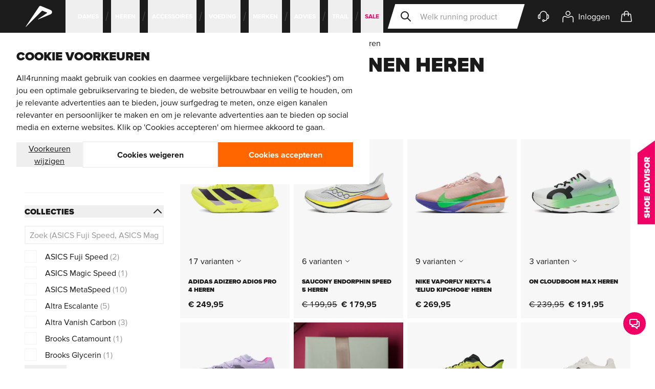

--- FILE ---
content_type: text/css
request_url: https://static.all4running.nl/version1765364435/frontend/All4Sports/all4running/nl_NL/css/styles.css
body_size: 37580
content:
*,:after,:before{--tw-border-spacing-x:0;--tw-border-spacing-y:0;--tw-translate-x:0;--tw-translate-y:0;--tw-rotate:0;--tw-skew-x:0;--tw-skew-y:0;--tw-scale-x:1;--tw-scale-y:1;--tw-pan-x: ;--tw-pan-y: ;--tw-pinch-zoom: ;--tw-scroll-snap-strictness:proximity;--tw-gradient-from-position: ;--tw-gradient-via-position: ;--tw-gradient-to-position: ;--tw-ordinal: ;--tw-slashed-zero: ;--tw-numeric-figure: ;--tw-numeric-spacing: ;--tw-numeric-fraction: ;--tw-ring-inset: ;--tw-ring-offset-width:0px;--tw-ring-offset-color:#fff;--tw-ring-color:rgba(59,130,246,.5);--tw-ring-offset-shadow:0 0 #0000;--tw-ring-shadow:0 0 #0000;--tw-shadow:0 0 #0000;--tw-shadow-colored:0 0 #0000;--tw-blur: ;--tw-brightness: ;--tw-contrast: ;--tw-grayscale: ;--tw-hue-rotate: ;--tw-invert: ;--tw-saturate: ;--tw-sepia: ;--tw-drop-shadow: ;--tw-backdrop-blur: ;--tw-backdrop-brightness: ;--tw-backdrop-contrast: ;--tw-backdrop-grayscale: ;--tw-backdrop-hue-rotate: ;--tw-backdrop-invert: ;--tw-backdrop-opacity: ;--tw-backdrop-saturate: ;--tw-backdrop-sepia: ;--tw-contain-size: ;--tw-contain-layout: ;--tw-contain-paint: ;--tw-contain-style: }::backdrop{--tw-border-spacing-x:0;--tw-border-spacing-y:0;--tw-translate-x:0;--tw-translate-y:0;--tw-rotate:0;--tw-skew-x:0;--tw-skew-y:0;--tw-scale-x:1;--tw-scale-y:1;--tw-pan-x: ;--tw-pan-y: ;--tw-pinch-zoom: ;--tw-scroll-snap-strictness:proximity;--tw-gradient-from-position: ;--tw-gradient-via-position: ;--tw-gradient-to-position: ;--tw-ordinal: ;--tw-slashed-zero: ;--tw-numeric-figure: ;--tw-numeric-spacing: ;--tw-numeric-fraction: ;--tw-ring-inset: ;--tw-ring-offset-width:0px;--tw-ring-offset-color:#fff;--tw-ring-color:rgba(59,130,246,.5);--tw-ring-offset-shadow:0 0 #0000;--tw-ring-shadow:0 0 #0000;--tw-shadow:0 0 #0000;--tw-shadow-colored:0 0 #0000;--tw-blur: ;--tw-brightness: ;--tw-contrast: ;--tw-grayscale: ;--tw-hue-rotate: ;--tw-invert: ;--tw-saturate: ;--tw-sepia: ;--tw-drop-shadow: ;--tw-backdrop-blur: ;--tw-backdrop-brightness: ;--tw-backdrop-contrast: ;--tw-backdrop-grayscale: ;--tw-backdrop-hue-rotate: ;--tw-backdrop-invert: ;--tw-backdrop-opacity: ;--tw-backdrop-saturate: ;--tw-backdrop-sepia: ;--tw-contain-size: ;--tw-contain-layout: ;--tw-contain-paint: ;--tw-contain-style: }
/*! tailwindcss v3.4.17 | MIT License | https://tailwindcss.com*/*,:after,:before{box-sizing:border-box;border:0 solid}:after,:before{--tw-content:""}:host,html{line-height:1.5;-webkit-text-size-adjust:100%;-moz-tab-size:4;tab-size:4;font-family:Proxima Nova,ui-sans-serif,system-ui,sans-serif,Apple Color Emoji,Segoe UI Emoji,Segoe UI Symbol,Noto Color Emoji;font-feature-settings:normal;font-variation-settings:normal;-webkit-tap-highlight-color:transparent}body{margin:0;line-height:inherit}hr{height:0;color:inherit;border-top-width:1px}abbr:where([title]){text-decoration:underline;-webkit-text-decoration:underline dotted;text-decoration:underline dotted}h1,h2,h3,h4,h5,h6{font-size:inherit;font-weight:inherit}a{color:inherit;text-decoration:inherit}b,strong{font-weight:bolder}code,kbd,pre,samp{font-family:ui-monospace,SFMono-Regular,Menlo,Monaco,Consolas,Liberation Mono,Courier New,monospace;font-feature-settings:normal;font-variation-settings:normal;font-size:1em}small{font-size:80%}sub,sup{font-size:75%;line-height:0;position:relative;vertical-align:initial}sub{bottom:-.25em}sup{top:-.5em}table{text-indent:0;border-color:inherit;border-collapse:collapse}button,input,optgroup,select,textarea{font-family:inherit;font-feature-settings:inherit;font-variation-settings:inherit;font-size:100%;font-weight:inherit;line-height:inherit;letter-spacing:inherit;color:inherit;margin:0;padding:0}button,select{text-transform:none}button,input:where([type=button]),input:where([type=reset]),input:where([type=submit]){-webkit-appearance:button;background-color:initial;background-image:none}:-moz-focusring{outline:auto}:-moz-ui-invalid{box-shadow:none}progress{vertical-align:initial}::-webkit-inner-spin-button,::-webkit-outer-spin-button{height:auto}[type=search]{-webkit-appearance:textfield;outline-offset:-2px}::-webkit-search-decoration{-webkit-appearance:none}::-webkit-file-upload-button{-webkit-appearance:button;font:inherit}summary{display:list-item}blockquote,dd,dl,figure,h1,h2,h3,h4,h5,h6,hr,p,pre{margin:0}fieldset{margin:0}fieldset,legend{padding:0}menu,ol,ul{list-style:none;margin:0;padding:0}dialog{padding:0}textarea{resize:vertical}input::-moz-placeholder,textarea::-moz-placeholder{opacity:1;color:#9ca3af}input::placeholder,textarea::placeholder{opacity:1;color:#9ca3af}[role=button],button{cursor:pointer}:disabled{cursor:default}audio,canvas,embed,iframe,img,object,svg,video{display:block;vertical-align:middle}img,video{max-width:100%;height:auto}[hidden]:where(:not([hidden=until-found])){display:none}[multiple],[type=date],[type=datetime-local],[type=email],[type=month],[type=number],[type=password],[type=search],[type=tel],[type=text],[type=time],[type=url],[type=week],input:where(:not([type])),select,textarea{-webkit-appearance:none;-moz-appearance:none;appearance:none;background-color:#fff;border-color:#6b7280;border-width:1px;border-radius:0;padding:.5rem .75rem;font-size:1rem;line-height:1.5rem;--tw-shadow:0 0 #0000}[multiple]:focus,[type=date]:focus,[type=datetime-local]:focus,[type=email]:focus,[type=month]:focus,[type=number]:focus,[type=password]:focus,[type=search]:focus,[type=tel]:focus,[type=text]:focus,[type=time]:focus,[type=url]:focus,[type=week]:focus,input:where(:not([type])):focus,select:focus,textarea:focus{outline:2px solid transparent;outline-offset:2px;--tw-ring-inset:var(--tw-empty,/*!*/ /*!*/);--tw-ring-offset-width:0px;--tw-ring-offset-color:#fff;--tw-ring-color:#2563eb;--tw-ring-offset-shadow:var(--tw-ring-inset) 0 0 0 var(--tw-ring-offset-width) var(--tw-ring-offset-color);--tw-ring-shadow:var(--tw-ring-inset) 0 0 0 calc(1px + var(--tw-ring-offset-width)) var(--tw-ring-color);box-shadow:var(--tw-ring-offset-shadow),var(--tw-ring-shadow),var(--tw-shadow);border-color:#2563eb}input::-moz-placeholder,textarea::-moz-placeholder{color:#6b7280;opacity:1}input::placeholder,textarea::placeholder{color:#6b7280;opacity:1}::-webkit-datetime-edit-fields-wrapper{padding:0}::-webkit-date-and-time-value{min-height:1.5em;text-align:inherit}::-webkit-datetime-edit{display:inline-flex}::-webkit-datetime-edit,::-webkit-datetime-edit-day-field,::-webkit-datetime-edit-hour-field,::-webkit-datetime-edit-meridiem-field,::-webkit-datetime-edit-millisecond-field,::-webkit-datetime-edit-minute-field,::-webkit-datetime-edit-month-field,::-webkit-datetime-edit-second-field,::-webkit-datetime-edit-year-field{padding-top:0;padding-bottom:0}select{background-image:url("data:image/svg+xml;charset=utf-8,%3Csvg xmlns='http://www.w3.org/2000/svg' fill='none' viewBox='0 0 20 20'%3E%3Cpath stroke='%236b7280' stroke-linecap='round' stroke-linejoin='round' stroke-width='1.5' d='m6 8 4 4 4-4'/%3E%3C/svg%3E");background-position:right .5rem center;background-repeat:no-repeat;background-size:1.5em 1.5em;padding-right:2.5rem;-webkit-print-color-adjust:exact;print-color-adjust:exact}[multiple],[size]:where(select:not([size="1"])){background-image:none;background-position:0 0;background-repeat:unset;background-size:initial;padding-right:.75rem;-webkit-print-color-adjust:unset;print-color-adjust:unset}[type=checkbox],[type=radio]{-webkit-appearance:none;-moz-appearance:none;appearance:none;padding:0;-webkit-print-color-adjust:exact;print-color-adjust:exact;display:inline-block;vertical-align:middle;background-origin:border-box;-webkit-user-select:none;-moz-user-select:none;user-select:none;flex-shrink:0;height:1rem;width:1rem;color:#2563eb;background-color:#fff;border-color:#6b7280;border-width:1px;--tw-shadow:0 0 #0000}[type=checkbox]{border-radius:0}[type=radio]{border-radius:100%}[type=checkbox]:focus,[type=radio]:focus{outline:2px solid transparent;outline-offset:2px;--tw-ring-inset:var(--tw-empty,/*!*/ /*!*/);--tw-ring-offset-width:2px;--tw-ring-offset-color:#fff;--tw-ring-color:#2563eb;--tw-ring-offset-shadow:var(--tw-ring-inset) 0 0 0 var(--tw-ring-offset-width) var(--tw-ring-offset-color);--tw-ring-shadow:var(--tw-ring-inset) 0 0 0 calc(2px + var(--tw-ring-offset-width)) var(--tw-ring-color);box-shadow:var(--tw-ring-offset-shadow),var(--tw-ring-shadow),var(--tw-shadow)}[type=checkbox]:checked,[type=radio]:checked{border-color:transparent;background-color:currentColor;background-size:100% 100%;background-position:50%;background-repeat:no-repeat}[type=checkbox]:checked{background-image:url("data:image/svg+xml;charset=utf-8,%3Csvg xmlns='http://www.w3.org/2000/svg' fill='%23fff' viewBox='0 0 16 16'%3E%3Cpath d='M12.207 4.793a1 1 0 0 1 0 1.414l-5 5a1 1 0 0 1-1.414 0l-2-2a1 1 0 0 1 1.414-1.414L6.5 9.086l4.293-4.293a1 1 0 0 1 1.414 0'/%3E%3C/svg%3E")}@media (forced-colors:active) {[type=checkbox]:checked{-webkit-appearance:auto;-moz-appearance:auto;appearance:auto}}[type=radio]:checked{background-image:url("data:image/svg+xml;charset=utf-8,%3Csvg xmlns='http://www.w3.org/2000/svg' fill='%23fff' viewBox='0 0 16 16'%3E%3Ccircle cx='8' cy='8' r='3'/%3E%3C/svg%3E")}@media (forced-colors:active) {[type=radio]:checked{-webkit-appearance:auto;-moz-appearance:auto;appearance:auto}}[type=checkbox]:checked:focus,[type=checkbox]:checked:hover,[type=radio]:checked:focus,[type=radio]:checked:hover{border-color:transparent;background-color:currentColor}[type=checkbox]:indeterminate{background-image:url("data:image/svg+xml;charset=utf-8,%3Csvg xmlns='http://www.w3.org/2000/svg' fill='none' viewBox='0 0 16 16'%3E%3Cpath stroke='%23fff' stroke-linecap='round' stroke-linejoin='round' stroke-width='2' d='M4 8h8'/%3E%3C/svg%3E");border-color:transparent;background-color:currentColor;background-size:100% 100%;background-position:50%;background-repeat:no-repeat}@media (forced-colors:active) {[type=checkbox]:indeterminate{-webkit-appearance:auto;-moz-appearance:auto;appearance:auto}}[type=checkbox]:indeterminate:focus,[type=checkbox]:indeterminate:hover{border-color:transparent;background-color:currentColor}[type=file]{background:unset;border-color:inherit;border-width:0;border-radius:0;padding:0;font-size:unset;line-height:inherit}[type=file]:focus{outline:1px solid ButtonText;outline:1px auto -webkit-focus-ring-color}*{scrollbar-color:auto;scrollbar-width:auto}:root{--color-primary:#f60;--color-secondary:#e60a65}[type=search]::-webkit-search-cancel-button,[type=search]::-webkit-search-decoration{display:none}[type=search]::-webkit-search-results-button,[type=search]::-webkit-search-results-decoration{display:none}[hidden]{display:none!important}button>*{pointer-events:none}.container{width:100%;margin-right:auto;margin-left:auto}@media (min-width:100%){.container{max-width:100%}}@media (min-width:1280px){.container{max-width:1280px}}@media (min-width:1792px){.container{max-width:1792px}}@media (min-width:1920px){.container{max-width:1920px}}.form-input,.form-multiselect,.form-select,.form-textarea{-webkit-appearance:none;-moz-appearance:none;appearance:none;background-color:#fff;border-color:#6b7280;border-width:1px;border-radius:0;padding:.5rem .75rem;font-size:1rem;line-height:1.5rem;--tw-shadow:0 0 #0000}.form-input:focus,.form-multiselect:focus,.form-select:focus,.form-textarea:focus{outline:2px solid transparent;outline-offset:2px;--tw-ring-inset:var(--tw-empty,/*!*/ /*!*/);--tw-ring-offset-width:0px;--tw-ring-offset-color:#fff;--tw-ring-color:#2563eb;--tw-ring-offset-shadow:var(--tw-ring-inset) 0 0 0 var(--tw-ring-offset-width) var(--tw-ring-offset-color);--tw-ring-shadow:var(--tw-ring-inset) 0 0 0 calc(1px + var(--tw-ring-offset-width)) var(--tw-ring-color);box-shadow:var(--tw-ring-offset-shadow),var(--tw-ring-shadow),var(--tw-shadow);border-color:#2563eb}.form-input::-moz-placeholder,.form-textarea::-moz-placeholder{color:#6b7280;opacity:1}.form-input::placeholder,.form-textarea::placeholder{color:#6b7280;opacity:1}.form-input::-webkit-datetime-edit-fields-wrapper{padding:0}.form-input::-webkit-date-and-time-value{min-height:1.5em;text-align:inherit}.form-input::-webkit-datetime-edit{display:inline-flex}.form-input::-webkit-datetime-edit,.form-input::-webkit-datetime-edit-day-field,.form-input::-webkit-datetime-edit-hour-field,.form-input::-webkit-datetime-edit-meridiem-field,.form-input::-webkit-datetime-edit-millisecond-field,.form-input::-webkit-datetime-edit-minute-field,.form-input::-webkit-datetime-edit-month-field,.form-input::-webkit-datetime-edit-second-field,.form-input::-webkit-datetime-edit-year-field{padding-top:0;padding-bottom:0}.form-select{background-image:url("data:image/svg+xml;charset=utf-8,%3Csvg xmlns='http://www.w3.org/2000/svg' fill='none' viewBox='0 0 20 20'%3E%3Cpath stroke='%236b7280' stroke-linecap='round' stroke-linejoin='round' stroke-width='1.5' d='m6 8 4 4 4-4'/%3E%3C/svg%3E");background-position:right .5rem center;background-repeat:no-repeat;background-size:1.5em 1.5em;padding-right:2.5rem;-webkit-print-color-adjust:exact;print-color-adjust:exact}.form-select:where([size]:not([size="1"])){background-image:none;background-position:0 0;background-repeat:unset;background-size:initial;padding-right:.75rem;-webkit-print-color-adjust:unset;print-color-adjust:unset}.form-checkbox,.form-radio{-webkit-appearance:none;-moz-appearance:none;appearance:none;padding:0;-webkit-print-color-adjust:exact;print-color-adjust:exact;display:inline-block;vertical-align:middle;background-origin:border-box;-webkit-user-select:none;-moz-user-select:none;user-select:none;flex-shrink:0;height:1rem;width:1rem;color:#2563eb;background-color:#fff;border-color:#6b7280;border-width:1px;--tw-shadow:0 0 #0000}.form-checkbox{border-radius:0}.form-radio{border-radius:100%}.form-checkbox:focus,.form-radio:focus{outline:2px solid transparent;outline-offset:2px;--tw-ring-inset:var(--tw-empty,/*!*/ /*!*/);--tw-ring-offset-width:2px;--tw-ring-offset-color:#fff;--tw-ring-color:#2563eb;--tw-ring-offset-shadow:var(--tw-ring-inset) 0 0 0 var(--tw-ring-offset-width) var(--tw-ring-offset-color);--tw-ring-shadow:var(--tw-ring-inset) 0 0 0 calc(2px + var(--tw-ring-offset-width)) var(--tw-ring-color);box-shadow:var(--tw-ring-offset-shadow),var(--tw-ring-shadow),var(--tw-shadow)}.form-checkbox:checked,.form-radio:checked{border-color:transparent;background-color:currentColor;background-size:100% 100%;background-position:50%;background-repeat:no-repeat}.form-checkbox:checked{background-image:url("data:image/svg+xml;charset=utf-8,%3Csvg xmlns='http://www.w3.org/2000/svg' fill='%23fff' viewBox='0 0 16 16'%3E%3Cpath d='M12.207 4.793a1 1 0 0 1 0 1.414l-5 5a1 1 0 0 1-1.414 0l-2-2a1 1 0 0 1 1.414-1.414L6.5 9.086l4.293-4.293a1 1 0 0 1 1.414 0'/%3E%3C/svg%3E")}@media (forced-colors:active) {.form-checkbox:checked{-webkit-appearance:auto;-moz-appearance:auto;appearance:auto}}.form-radio:checked{background-image:url("data:image/svg+xml;charset=utf-8,%3Csvg xmlns='http://www.w3.org/2000/svg' fill='%23fff' viewBox='0 0 16 16'%3E%3Ccircle cx='8' cy='8' r='3'/%3E%3C/svg%3E")}@media (forced-colors:active) {.form-radio:checked{-webkit-appearance:auto;-moz-appearance:auto;appearance:auto}}.form-checkbox:checked:focus,.form-checkbox:checked:hover,.form-radio:checked:focus,.form-radio:checked:hover{border-color:transparent;background-color:currentColor}.form-checkbox:indeterminate{background-image:url("data:image/svg+xml;charset=utf-8,%3Csvg xmlns='http://www.w3.org/2000/svg' fill='none' viewBox='0 0 16 16'%3E%3Cpath stroke='%23fff' stroke-linecap='round' stroke-linejoin='round' stroke-width='2' d='M4 8h8'/%3E%3C/svg%3E");border-color:transparent;background-color:currentColor;background-size:100% 100%;background-position:50%;background-repeat:no-repeat}@media (forced-colors:active) {.form-checkbox:indeterminate{-webkit-appearance:auto;-moz-appearance:auto;appearance:auto}}.form-checkbox:indeterminate:focus,.form-checkbox:indeterminate:hover{border-color:transparent;background-color:currentColor}.prose{color:var(--tw-prose-body);max-width:65ch}.prose :where(p):not(:where([class~=not-prose],[class~=not-prose] *)){margin-top:1.25em;margin-bottom:1.25em}.prose :where([class~=lead]):not(:where([class~=not-prose],[class~=not-prose] *)){color:var(--tw-prose-lead);font-size:1.25em;line-height:1.6;margin-top:1.2em;margin-bottom:1.2em}.prose :where(a):not(:where([class~=not-prose],[class~=not-prose] *)){color:var(--tw-prose-links);-webkit-text-decoration:underline;text-decoration:underline;font-weight:500}.prose :where(strong):not(:where([class~=not-prose],[class~=not-prose] *)){color:var(--tw-prose-bold);font-weight:600}.prose :where(a strong):not(:where([class~=not-prose],[class~=not-prose] *)){color:inherit}.prose :where(blockquote strong):not(:where([class~=not-prose],[class~=not-prose] *)){color:inherit}.prose :where(thead th strong):not(:where([class~=not-prose],[class~=not-prose] *)){color:inherit}.prose :where(ol):not(:where([class~=not-prose],[class~=not-prose] *)){list-style-type:decimal;margin-top:1.25em;margin-bottom:1.25em;padding-inline-start:1.625em}.prose :where(ol[type=A]):not(:where([class~=not-prose],[class~=not-prose] *)){list-style-type:upper-alpha}.prose :where(ol[type=a]):not(:where([class~=not-prose],[class~=not-prose] *)){list-style-type:lower-alpha}.prose :where(ol[type=A s]):not(:where([class~=not-prose],[class~=not-prose] *)){list-style-type:upper-alpha}.prose :where(ol[type=a s]):not(:where([class~=not-prose],[class~=not-prose] *)){list-style-type:lower-alpha}.prose :where(ol[type=I]):not(:where([class~=not-prose],[class~=not-prose] *)){list-style-type:upper-roman}.prose :where(ol[type=i]):not(:where([class~=not-prose],[class~=not-prose] *)){list-style-type:lower-roman}.prose :where(ol[type=I s]):not(:where([class~=not-prose],[class~=not-prose] *)){list-style-type:upper-roman}.prose :where(ol[type=i s]):not(:where([class~=not-prose],[class~=not-prose] *)){list-style-type:lower-roman}.prose :where(ol[type="1"]):not(:where([class~=not-prose],[class~=not-prose] *)){list-style-type:decimal}.prose :where(ul):not(:where([class~=not-prose],[class~=not-prose] *)){list-style-type:disc;margin-top:1.25em;margin-bottom:1.25em;padding-inline-start:1.625em}.prose :where(ol>li):not(:where([class~=not-prose],[class~=not-prose] *))::marker{font-weight:400;color:var(--tw-prose-counters)}.prose :where(ul>li):not(:where([class~=not-prose],[class~=not-prose] *))::marker{color:var(--tw-prose-bullets)}.prose :where(dt):not(:where([class~=not-prose],[class~=not-prose] *)){color:var(--tw-prose-headings);font-weight:600;margin-top:1.25em}.prose :where(hr):not(:where([class~=not-prose],[class~=not-prose] *)){border-color:var(--tw-prose-hr);border-top-width:1px;margin-top:3em;margin-bottom:3em}.prose :where(blockquote):not(:where([class~=not-prose],[class~=not-prose] *)){font-weight:500;font-style:italic;color:var(--tw-prose-quotes);border-inline-start-width:.25rem;border-inline-start-color:var(--tw-prose-quote-borders);quotes:"\201C""\201D""\2018""\2019";margin-top:1.6em;margin-bottom:1.6em;padding-inline-start:1em}.prose :where(blockquote p:first-of-type):not(:where([class~=not-prose],[class~=not-prose] *)):before{content:open-quote}.prose :where(blockquote p:last-of-type):not(:where([class~=not-prose],[class~=not-prose] *)):after{content:close-quote}.prose :where(h1):not(:where([class~=not-prose],[class~=not-prose] *)){color:var(--tw-prose-headings);font-weight:800;font-size:2.25em;margin-top:0;margin-bottom:.8888889em;line-height:1.1111111}.prose :where(h1 strong):not(:where([class~=not-prose],[class~=not-prose] *)){font-weight:900;color:inherit}.prose :where(h2):not(:where([class~=not-prose],[class~=not-prose] *)){color:var(--tw-prose-headings);font-weight:700;font-size:1.5em;margin-top:2em;margin-bottom:1em;line-height:1.3333333}.prose :where(h2 strong):not(:where([class~=not-prose],[class~=not-prose] *)){font-weight:800;color:inherit}.prose :where(h3):not(:where([class~=not-prose],[class~=not-prose] *)){color:var(--tw-prose-headings);font-weight:600;font-size:1.25em;margin-top:1.6em;margin-bottom:.6em;line-height:1.6}.prose :where(h3 strong):not(:where([class~=not-prose],[class~=not-prose] *)){font-weight:700;color:inherit}.prose :where(h4):not(:where([class~=not-prose],[class~=not-prose] *)){color:var(--tw-prose-headings);font-weight:600;margin-top:1.5em;margin-bottom:.5em;line-height:1.5}.prose :where(h4 strong):not(:where([class~=not-prose],[class~=not-prose] *)){font-weight:700;color:inherit}.prose :where(img):not(:where([class~=not-prose],[class~=not-prose] *)){margin-top:2em;margin-bottom:2em}.prose :where(picture):not(:where([class~=not-prose],[class~=not-prose] *)){display:block;margin-top:2em;margin-bottom:2em}.prose :where(video):not(:where([class~=not-prose],[class~=not-prose] *)){margin-top:2em;margin-bottom:2em}.prose :where(kbd):not(:where([class~=not-prose],[class~=not-prose] *)){font-weight:500;font-family:inherit;color:var(--tw-prose-kbd);box-shadow:0 0 0 1px rgb(var(--tw-prose-kbd-shadows)/10%),0 3px 0 rgb(var(--tw-prose-kbd-shadows)/10%);font-size:.875em;border-radius:.3125rem;padding-top:.1875em;padding-inline-end:.375em;padding-bottom:.1875em;padding-inline-start:.375em}.prose :where(code):not(:where([class~=not-prose],[class~=not-prose] *)){color:var(--tw-prose-code);font-weight:600;font-size:.875em}.prose :where(code):not(:where([class~=not-prose],[class~=not-prose] *)):before{content:"`"}.prose :where(code):not(:where([class~=not-prose],[class~=not-prose] *)):after{content:"`"}.prose :where(a code):not(:where([class~=not-prose],[class~=not-prose] *)){color:inherit}.prose :where(h1 code):not(:where([class~=not-prose],[class~=not-prose] *)){color:inherit}.prose :where(h2 code):not(:where([class~=not-prose],[class~=not-prose] *)){color:inherit;font-size:.875em}.prose :where(h3 code):not(:where([class~=not-prose],[class~=not-prose] *)){color:inherit;font-size:.9em}.prose :where(h4 code):not(:where([class~=not-prose],[class~=not-prose] *)){color:inherit}.prose :where(blockquote code):not(:where([class~=not-prose],[class~=not-prose] *)){color:inherit}.prose :where(thead th code):not(:where([class~=not-prose],[class~=not-prose] *)){color:inherit}.prose :where(pre):not(:where([class~=not-prose],[class~=not-prose] *)){color:var(--tw-prose-pre-code);background-color:var(--tw-prose-pre-bg);overflow-x:auto;font-weight:400;font-size:.875em;line-height:1.7142857;margin-top:1.7142857em;margin-bottom:1.7142857em;border-radius:.375rem;padding-top:.8571429em;padding-inline-end:1.1428571em;padding-bottom:.8571429em;padding-inline-start:1.1428571em}.prose :where(pre code):not(:where([class~=not-prose],[class~=not-prose] *)){background-color:initial;border-width:0;border-radius:0;padding:0;font-weight:inherit;color:inherit;font-size:inherit;font-family:inherit;line-height:inherit}.prose :where(pre code):not(:where([class~=not-prose],[class~=not-prose] *)):before{content:none}.prose :where(pre code):not(:where([class~=not-prose],[class~=not-prose] *)):after{content:none}.prose :where(table):not(:where([class~=not-prose],[class~=not-prose] *)){width:100%;table-layout:auto;margin-top:2em;margin-bottom:2em;font-size:.875em;line-height:1.7142857}.prose :where(thead):not(:where([class~=not-prose],[class~=not-prose] *)){border-bottom-width:1px;border-bottom-color:var(--tw-prose-th-borders)}.prose :where(thead th):not(:where([class~=not-prose],[class~=not-prose] *)){color:var(--tw-prose-headings);font-weight:600;vertical-align:bottom;padding-inline-end:.5714286em;padding-bottom:.5714286em;padding-inline-start:.5714286em}.prose :where(tbody tr):not(:where([class~=not-prose],[class~=not-prose] *)){border-bottom-width:1px;border-bottom-color:var(--tw-prose-td-borders)}.prose :where(tbody tr:last-child):not(:where([class~=not-prose],[class~=not-prose] *)){border-bottom-width:0}.prose :where(tbody td):not(:where([class~=not-prose],[class~=not-prose] *)){vertical-align:initial}.prose :where(tfoot):not(:where([class~=not-prose],[class~=not-prose] *)){border-top-width:1px;border-top-color:var(--tw-prose-th-borders)}.prose :where(tfoot td):not(:where([class~=not-prose],[class~=not-prose] *)){vertical-align:top}.prose :where(th,td):not(:where([class~=not-prose],[class~=not-prose] *)){text-align:start}.prose :where(figure>*):not(:where([class~=not-prose],[class~=not-prose] *)){margin-top:0;margin-bottom:0}.prose :where(figcaption):not(:where([class~=not-prose],[class~=not-prose] *)){color:var(--tw-prose-captions);font-size:.875em;line-height:1.4285714;margin-top:.8571429em}.prose{--tw-prose-body:#374151;--tw-prose-headings:#111827;--tw-prose-lead:#4b5563;--tw-prose-links:#111827;--tw-prose-bold:#111827;--tw-prose-counters:#6b7280;--tw-prose-bullets:#d1d5db;--tw-prose-hr:#e5e7eb;--tw-prose-quotes:#111827;--tw-prose-quote-borders:#e5e7eb;--tw-prose-captions:#6b7280;--tw-prose-kbd:#111827;--tw-prose-kbd-shadows:17 24 39;--tw-prose-code:#111827;--tw-prose-pre-code:#e5e7eb;--tw-prose-pre-bg:#1f2937;--tw-prose-th-borders:#d1d5db;--tw-prose-td-borders:#e5e7eb;--tw-prose-invert-body:#d1d5db;--tw-prose-invert-headings:#fff;--tw-prose-invert-lead:#9ca3af;--tw-prose-invert-links:#fff;--tw-prose-invert-bold:#fff;--tw-prose-invert-counters:#9ca3af;--tw-prose-invert-bullets:#4b5563;--tw-prose-invert-hr:#374151;--tw-prose-invert-quotes:#f3f4f6;--tw-prose-invert-quote-borders:#374151;--tw-prose-invert-captions:#9ca3af;--tw-prose-invert-kbd:#fff;--tw-prose-invert-kbd-shadows:255 255 255;--tw-prose-invert-code:#fff;--tw-prose-invert-pre-code:#d1d5db;--tw-prose-invert-pre-bg:rgba(0,0,0,.5);--tw-prose-invert-th-borders:#4b5563;--tw-prose-invert-td-borders:#374151;font-size:1rem;line-height:1.75}.prose :where(picture>img):not(:where([class~=not-prose],[class~=not-prose] *)){margin-top:0;margin-bottom:0}.prose :where(li):not(:where([class~=not-prose],[class~=not-prose] *)){margin-top:.5em;margin-bottom:.5em}.prose :where(ol>li):not(:where([class~=not-prose],[class~=not-prose] *)){padding-inline-start:.375em}.prose :where(ul>li):not(:where([class~=not-prose],[class~=not-prose] *)){padding-inline-start:.375em}.prose :where(.prose>ul>li p):not(:where([class~=not-prose],[class~=not-prose] *)){margin-top:.75em;margin-bottom:.75em}.prose :where(.prose>ul>li>p:first-child):not(:where([class~=not-prose],[class~=not-prose] *)){margin-top:1.25em}.prose :where(.prose>ul>li>p:last-child):not(:where([class~=not-prose],[class~=not-prose] *)){margin-bottom:1.25em}.prose :where(.prose>ol>li>p:first-child):not(:where([class~=not-prose],[class~=not-prose] *)){margin-top:1.25em}.prose :where(.prose>ol>li>p:last-child):not(:where([class~=not-prose],[class~=not-prose] *)){margin-bottom:1.25em}.prose :where(ul ul,ul ol,ol ul,ol ol):not(:where([class~=not-prose],[class~=not-prose] *)){margin-top:.75em;margin-bottom:.75em}.prose :where(dl):not(:where([class~=not-prose],[class~=not-prose] *)){margin-top:1.25em;margin-bottom:1.25em}.prose :where(dd):not(:where([class~=not-prose],[class~=not-prose] *)){margin-top:.5em;padding-inline-start:1.625em}.prose :where(hr+*):not(:where([class~=not-prose],[class~=not-prose] *)){margin-top:0}.prose :where(h2+*):not(:where([class~=not-prose],[class~=not-prose] *)){margin-top:0}.prose :where(h3+*):not(:where([class~=not-prose],[class~=not-prose] *)){margin-top:0}.prose :where(h4+*):not(:where([class~=not-prose],[class~=not-prose] *)){margin-top:0}.prose :where(thead th:first-child):not(:where([class~=not-prose],[class~=not-prose] *)){padding-inline-start:0}.prose :where(thead th:last-child):not(:where([class~=not-prose],[class~=not-prose] *)){padding-inline-end:0}.prose :where(tbody td,tfoot td):not(:where([class~=not-prose],[class~=not-prose] *)){padding-top:.5714286em;padding-inline-end:.5714286em;padding-bottom:.5714286em;padding-inline-start:.5714286em}.prose :where(tbody td:first-child,tfoot td:first-child):not(:where([class~=not-prose],[class~=not-prose] *)){padding-inline-start:0}.prose :where(tbody td:last-child,tfoot td:last-child):not(:where([class~=not-prose],[class~=not-prose] *)){padding-inline-end:0}.prose :where(figure):not(:where([class~=not-prose],[class~=not-prose] *)){margin-top:2em;margin-bottom:2em}.prose :where(.prose>:first-child):not(:where([class~=not-prose],[class~=not-prose] *)){margin-top:0}.prose :where(.prose>:last-child):not(:where([class~=not-prose],[class~=not-prose] *)){margin-bottom:0}.btn,[class^=pagebuilder-button]{display:flex;align-items:center;justify-content:center;width:100%;padding:.75rem 2rem;text-align:center;font-size:1rem;line-height:1.5rem;font-weight:700}@media (min-width:375px){.btn,[class^=pagebuilder-button]{width:auto}}.btn span,[class^=pagebuilder-button] span{vertical-align:middle}.btn svg,[class^=pagebuilder-button] svg{display:inline-flex;flex:0 0 auto}.btn-size-lg{padding-top:1.25rem;padding-bottom:1.25rem;font-size:1rem;line-height:1.5rem}.btn-small,.btn-small>[class^=pagebuilder-button]{padding:.25rem .75rem}.btn-quicklink>[class^=pagebuilder-button],.btn.btn-quicklink{white-space:nowrap;padding:.125rem .5rem;font-weight:400}@media (hover:hover){.btn-quicklink>[class^=pagebuilder-button]:hover,.btn.btn-quicklink:hover{--tw-bg-opacity:1;background-color:hsl(0 0% 10%/var(--tw-bg-opacity,1));--tw-text-opacity:1;color:rgb(255 255 255/var(--tw-text-opacity,1))}}.btn-primary,.pagebuilder-button-primary{background-color:var(--color-primary);--tw-text-opacity:1;color:rgb(255 255 255/var(--tw-text-opacity,1))}@media (hover:hover){.btn-primary:hover,.pagebuilder-button-primary:hover{--tw-bg-opacity:1;background-color:hsl(25 100% 36%/var(--tw-bg-opacity,1))}}.btn-secondary,.pagebuilder-button-secondary{--tw-bg-opacity:1;background-color:rgb(255 255 255/var(--tw-bg-opacity,1));border-width:2px;--tw-border-opacity:1;border-color:hsl(0 0% 95%/var(--tw-border-opacity,1))}@media (hover:hover){.btn-secondary:hover,.group:hover .btn-secondary,.group:hover .pagebuilder-button-secondary,.pagebuilder-button-secondary:hover{--tw-border-opacity:1;border-color:hsl(0 0% 10%/var(--tw-border-opacity,1))}.btn-secondary:focus-visible,.pagebuilder-button-secondary:focus-visible{--tw-border-opacity:1;border-color:hsl(0 0% 10%/var(--tw-border-opacity,1))}}.btn-tertiary{--tw-bg-opacity:1;background-color:hsl(0 0% 20%/var(--tw-bg-opacity,1));--tw-text-opacity:1;color:rgb(255 255 255/var(--tw-text-opacity,1))}@media (hover:hover){.btn-tertiary:hover{--tw-bg-opacity:1;background-color:hsl(0 0% 50%/var(--tw-bg-opacity,1))}}.btn-cta{font-weight:900;text-transform:uppercase;font-style:italic;letter-spacing:.03125em}.fancy-icon{height:1.5rem;width:2.5rem;overflow:hidden}.fancy-icon:before{--tw-content:"";content:var(--tw-content);height:1.25rem;width:2rem;position:absolute;left:50%;top:50%;--tw-translate-x:-200%;--tw-translate-y:-50%;transform:translate(var(--tw-translate-x),var(--tw-translate-y)) rotate(var(--tw-rotate)) skewX(var(--tw-skew-x)) skewY(var(--tw-skew-y)) scaleX(var(--tw-scale-x)) scaleY(var(--tw-scale-y));--tw-bg-opacity:1;background-color:hsl(335 100% 47%/var(--tw-bg-opacity,1));clip-path:polygon(24% 0,100% 0,100% 100%,0 100%)}@media (hover:hover){.group:hover .fancy-icon:before{--tw-translate-x:-50%;transform:translate(var(--tw-translate-x),var(--tw-translate-y)) rotate(var(--tw-rotate)) skewX(var(--tw-skew-x)) skewY(var(--tw-skew-y)) scaleX(var(--tw-scale-x)) scaleY(var(--tw-scale-y))}}.group:active .fancy-icon:before,.group:focus .fancy-icon:before{--tw-translate-x:-50%;transform:translate(var(--tw-translate-x),var(--tw-translate-y)) rotate(var(--tw-rotate)) skewX(var(--tw-skew-x)) skewY(var(--tw-skew-y)) scaleX(var(--tw-scale-x)) scaleY(var(--tw-scale-y))}.fancy-icon:before{z-index:-1;transition-property:transform;transition-duration:.2s;transition-timing-function:cubic-bezier(.4,0,.2,1)}.osa-banner{min-height:70px;width:100%;padding:1rem;display:flex;align-items:center;position:relative;overflow:hidden}.osa-banner:before{position:absolute;left:0;top:0;height:100%;width:100%;background-size:cover;background-position:50%;background-repeat:no-repeat;--tw-grayscale:grayscale(100%);filter:var(--tw-blur) var(--tw-brightness) var(--tw-contrast) var(--tw-grayscale) var(--tw-hue-rotate) var(--tw-invert) var(--tw-saturate) var(--tw-sepia) var(--tw-drop-shadow);content:var(--tw-content);transition-property:left,filter;transition-timing-function:cubic-bezier(.4,0,.2,1);transition-duration:.15s}.osa-banner.with-link>*{position:relative;--tw-text-opacity:1;color:rgb(255 255 255/var(--tw-text-opacity,1))}.osa-banner.with-link>svg{flex-shrink:0}.osa-banner.with-link>:last-child{position:relative;margin-left:auto;transition-property:transform,color;transition-timing-function:cubic-bezier(.4,0,.2,1);transition-duration:.15s}.osa-banner.with-link:active:before,.osa-banner.with-link:focus:before,.osa-banner.with-link:hover:before{left:0;content:var(--tw-content);--tw-grayscale:grayscale(0);filter:var(--tw-blur) var(--tw-brightness) var(--tw-contrast) var(--tw-grayscale) var(--tw-hue-rotate) var(--tw-invert) var(--tw-saturate) var(--tw-sepia) var(--tw-drop-shadow)}.osa-banner.with-link:active>:last-child,.osa-banner.with-link:focus>:last-child,.osa-banner.with-link:hover>:last-child{--tw-translate-x:0.5rem;transform:translate(var(--tw-translate-x),var(--tw-translate-y)) rotate(var(--tw-rotate)) skewX(var(--tw-skew-x)) skewY(var(--tw-skew-y)) scaleX(var(--tw-scale-x)) scaleY(var(--tw-scale-y));color:var(--color-primary)}@media (min-width:1280px){.osa-banner.with-link:active>:last-child,.osa-banner.with-link:focus>:last-child,.osa-banner.with-link:hover>:last-child{--tw-translate-x:1rem;transform:translate(var(--tw-translate-x),var(--tw-translate-y)) rotate(var(--tw-rotate)) skewX(var(--tw-skew-x)) skewY(var(--tw-skew-y)) scaleX(var(--tw-scale-x)) scaleY(var(--tw-scale-y))}}.link-fancy{font-weight:700}.generic-link,.link-fancy{font-size:1rem;line-height:1.5rem}.generic-link{--tw-text-opacity:1;color:hsl(0 0% 10%/var(--tw-text-opacity,1));text-decoration-line:underline}.generic-link:focus-visible{outline-width:3px;outline-offset:2px;outline-color:#007bff;outline-style:auto}.generic-link:focus-visible,.generic-link:hover{text-decoration-line:none}.generic-link-contra{font-size:1rem;line-height:1.5rem;--tw-text-opacity:1;color:hsl(0 0% 10%/var(--tw-text-opacity,1));text-decoration-line:none}.generic-link-contra:focus-visible{outline-width:3px;outline-offset:2px;outline-color:#007bff;outline-style:auto}.generic-link-contra:focus-visible,.generic-link-contra:hover{text-decoration-line:underline}.es-range-slider .thumb{margin-top:-.5rem;height:1.5rem;width:1.5rem}.es-range-slider input[type=range]{margin-top:-.5rem;height:1.5rem;-webkit-appearance:none;-moz-appearance:none;appearance:none}.es-range-slider input[type=range]::-webkit-slider-thumb{height:1.5rem;width:1.5rem;-webkit-appearance:none;appearance:none;border-radius:0;border-width:0;pointer-events:all}.es-range-slider input[type=range]::-moz-range-thumb{height:1.5rem;width:1.5rem;-moz-appearance:none;appearance:none;border-radius:0;border-width:0;pointer-events:all}.es-range-slider input[type=range]::-ms-thumb{height:1.5rem;width:1.5rem;appearance:none;border-radius:0;border-width:0;pointer-events:all}.swatch-attribute .swatch-attribute-options{display:flex;flex-direction:row;flex-wrap:wrap}.swatch-attribute:not(.color) .swatch-option{padding:.75rem;border-width:1px;--tw-border-opacity:1;border-color:hsl(0 0% 95%/var(--tw-border-opacity,1));outline-style:solid;outline-width:1px;outline-color:transparent}.swatch-attribute:not(.color) .swatch-option:hover{--tw-border-opacity:1;border-color:hsl(0 0% 10%/var(--tw-border-opacity,1));outline-color:#1a1a1a}.swatch-attribute:not(.color) .swatch-option:active{--tw-bg-opacity:1;background-color:hsl(0 0% 10%/var(--tw-bg-opacity,1));--tw-text-opacity:1;color:rgb(255 255 255/var(--tw-text-opacity,1))}.swatch-attribute:not(.color) .swatch-option:focus{--tw-border-opacity:1;border-color:hsl(0 0% 10%/var(--tw-border-opacity,1));--tw-bg-opacity:1;background-color:hsl(0 0% 90%/var(--tw-bg-opacity,1));outline-color:#1a1a1a}.swatch-attribute:not(.color) .swatch-option{outline-offset:-2px}.swatch-attribute:not(.color) .swatch-option,.swatch-attribute:not(.color) .swatch-option:focus{--tw-ring-offset-shadow:var(--tw-ring-inset) 0 0 0 var(--tw-ring-offset-width) var(--tw-ring-offset-color);--tw-ring-shadow:var(--tw-ring-inset) 0 0 0 calc(var(--tw-ring-offset-width)) var(--tw-ring-color);box-shadow:var(--tw-ring-offset-shadow),var(--tw-ring-shadow),var(--tw-shadow,0 0 #0000);--tw-ring-offset-width:0px}.swatch-attribute:not(.color) .swatch-option.selected{--tw-bg-opacity:1;background-color:hsl(0 0% 10%/var(--tw-bg-opacity,1));--tw-text-opacity:1;color:rgb(255 255 255/var(--tw-text-opacity,1))}.swatch-attribute:not(.color) .swatch-option{white-space:nowrap;display:flex;align-items:center;justify-content:center;height:40px;width:71px}.swatch-attribute.color .swatch-option{padding:.75rem;border-width:1px;--tw-border-opacity:1;border-color:hsl(0 0% 95%/var(--tw-border-opacity,1));outline-style:solid;outline-width:1px;outline-color:transparent}.swatch-attribute.color .swatch-option:hover{--tw-border-opacity:1;border-color:hsl(0 0% 10%/var(--tw-border-opacity,1));outline-color:#1a1a1a}.swatch-attribute.color .swatch-option:active{--tw-bg-opacity:1;background-color:hsl(0 0% 10%/var(--tw-bg-opacity,1));--tw-text-opacity:1;color:rgb(255 255 255/var(--tw-text-opacity,1))}.swatch-attribute.color .swatch-option:focus{--tw-border-opacity:1;border-color:hsl(0 0% 10%/var(--tw-border-opacity,1));--tw-bg-opacity:1;background-color:hsl(0 0% 90%/var(--tw-bg-opacity,1));outline-color:#1a1a1a}.swatch-attribute.color .swatch-option{outline-offset:-2px}.swatch-attribute.color .swatch-option,.swatch-attribute.color .swatch-option:focus{--tw-ring-offset-shadow:var(--tw-ring-inset) 0 0 0 var(--tw-ring-offset-width) var(--tw-ring-offset-color);--tw-ring-shadow:var(--tw-ring-inset) 0 0 0 calc(var(--tw-ring-offset-width)) var(--tw-ring-color);box-shadow:var(--tw-ring-offset-shadow),var(--tw-ring-shadow),var(--tw-shadow,0 0 #0000);--tw-ring-offset-width:0px}.swatch-attribute.color .swatch-option.selected{--tw-bg-opacity:1;background-color:hsl(0 0% 10%/var(--tw-bg-opacity,1));--tw-text-opacity:1;color:rgb(255 255 255/var(--tw-text-opacity,1))}.swatch-attribute.color .swatch-option{position:relative;margin-bottom:1.25rem;margin-right:1.25rem;height:.5rem;width:.5rem;border-radius:9999px;--tw-shadow:0 0 0 2px #e6e6e6;--tw-shadow-colored:0 0 0 2px var(--tw-shadow-color);box-shadow:var(--tw-ring-offset-shadow,0 0 #0000),var(--tw-ring-shadow,0 0 #0000),var(--tw-shadow);transition-property:none}.swatch-attribute.color .swatch-option:before{position:absolute;bottom:0;left:0;right:0;top:0;transition-property:none;--tw-content:"";content:var(--tw-content)}.swatch-attribute.color .swatch-option:after{position:absolute;left:50%;top:50%;display:none;height:1rem;width:1rem;--tw-translate-x:-50%;--tw-translate-y:-50%;transform:translate(var(--tw-translate-x),var(--tw-translate-y)) rotate(var(--tw-rotate)) skewX(var(--tw-skew-x)) skewY(var(--tw-skew-y)) scaleX(var(--tw-scale-x)) scaleY(var(--tw-scale-y));--tw-bg-opacity:1;background-color:rgb(255 255 255/var(--tw-bg-opacity,1));font-size:.75rem;line-height:1rem;--tw-content:"";content:var(--tw-content);-webkit-mask:url(../Hyva_Theme/svg/heroicons/outline/check.svg) no-repeat 50% 50%;mask:url(../Hyva_Theme/svg/heroicons/outline/check.svg) no-repeat 50% 50%;-webkit-mask-size:cover;mask-size:cover}.swatch-attribute.color .swatch-option.selected,.swatch-attribute.color .swatch-option:active,.swatch-attribute.color .swatch-option:focus,.swatch-attribute.color .swatch-option:hover{--tw-shadow:0 0 0 2px #1a1a1a;--tw-shadow-colored:0 0 0 2px var(--tw-shadow-color);box-shadow:var(--tw-ring-offset-shadow,0 0 #0000),var(--tw-ring-shadow,0 0 #0000),var(--tw-shadow)}.swatch-attribute.color .swatch-option.selected:before,.swatch-attribute.color .swatch-option:active:before,.swatch-attribute.color .swatch-option:focus:before,.swatch-attribute.color .swatch-option:hover:before{border-radius:9999px;border-width:2px;--tw-border-opacity:1;border-color:rgb(255 255 255/var(--tw-border-opacity,1))}.swatch-attribute.color .swatch-option.selected:after{display:block}[data-content-type$=block] .swatch-attribute.color .swatch-option.selected p:last-child:after{margin-bottom:1rem;margin-top:0}.checkbox{height:1.5rem;width:1.5rem;--tw-border-opacity:1;border-color:hsl(0 0% 95%/var(--tw-border-opacity,1))}.checkbox:hover{--tw-border-opacity:1;border-color:hsl(0 0% 10%/var(--tw-border-opacity,1))}.checkbox:focus{--tw-ring-offset-shadow:var(--tw-ring-inset) 0 0 0 var(--tw-ring-offset-width) var(--tw-ring-offset-color);--tw-ring-shadow:var(--tw-ring-inset) 0 0 0 calc(var(--tw-ring-offset-width)) var(--tw-ring-color);box-shadow:var(--tw-ring-offset-shadow),var(--tw-ring-shadow),var(--tw-shadow,0 0 #0000);--tw-ring-offset-width:0px}.checkbox{transition-property:color,background-color,border-color,text-decoration-color,fill,stroke;transition-duration:.15s;transition-delay:75ms;transition-timing-function:cubic-bezier(.4,0,.2,1)}.checkbox:checked,.checkbox:checked:focus,.checkbox:checked:hover{--tw-bg-opacity:1;background-color:hsl(0 0% 10%/var(--tw-bg-opacity,1))}.checkbox:focus{--tw-border-opacity:1;border-color:hsl(0 0% 10%/var(--tw-border-opacity,1))}.checkbox:disabled{opacity:.25}.radiobutton,input[type=radio]{height:1.5rem;width:1.5rem;--tw-border-opacity:1;border-color:hsl(0 0% 95%/var(--tw-border-opacity,1))}.radiobutton:hover,input[type=radio]:hover{--tw-border-opacity:1;border-color:hsl(0 0% 10%/var(--tw-border-opacity,1))}.radiobutton:focus,input[type=radio]:focus{--tw-ring-offset-shadow:var(--tw-ring-inset) 0 0 0 var(--tw-ring-offset-width) var(--tw-ring-offset-color);--tw-ring-shadow:var(--tw-ring-inset) 0 0 0 calc(var(--tw-ring-offset-width)) var(--tw-ring-color);box-shadow:var(--tw-ring-offset-shadow),var(--tw-ring-shadow),var(--tw-shadow,0 0 #0000);--tw-ring-offset-width:0px}.radiobutton,input[type=radio]{transition-property:color,background-color,border-color,text-decoration-color,fill,stroke;transition-duration:.15s;transition-delay:75ms;transition-timing-function:cubic-bezier(.4,0,.2,1)}.radiobutton:checked,input[type=radio]:checked{background-image:none}.radiobutton:checked,.radiobutton:checked:hover,input[type=radio]:checked,input[type=radio]:checked:hover{--tw-border-opacity:1;border-color:hsl(0 0% 10%/var(--tw-border-opacity,1));--tw-bg-opacity:1;background-color:hsl(0 0% 10%/var(--tw-bg-opacity,1))}.radiobutton:checked,input[type=radio]:checked{outline-style:solid;outline-width:3px;outline-offset:-4px;outline-color:#fff}.radiobutton:checked:focus,.radiobutton:checked:focus-visible,input[type=radio]:checked:focus,input[type=radio]:checked:focus-visible{--tw-bg-opacity:1;background-color:hsl(0 0% 10%/var(--tw-bg-opacity,1))}.radiobutton:focus,.radiobutton:focus-visible,input[type=radio]:focus,input[type=radio]:focus-visible{--tw-border-opacity:1;border-color:hsl(0 0% 10%/var(--tw-border-opacity,1));--tw-ring-offset-shadow:var(--tw-ring-inset) 0 0 0 var(--tw-ring-offset-width) var(--tw-ring-offset-color);--tw-ring-shadow:var(--tw-ring-inset) 0 0 0 calc(var(--tw-ring-offset-width)) var(--tw-ring-color);box-shadow:var(--tw-ring-offset-shadow),var(--tw-ring-shadow),var(--tw-shadow,0 0 #0000);--tw-ring-offset-width:0px}.radiobutton:disabled,input[type=radio]:disabled{opacity:.25}.\!field select,.field select,.filter-search,.form-email,.form-input,.form-multiselect,.form-select,.form-textarea,[type=email],[type=password],[type=tel],[type=text],form input{width:100%}.field select::-moz-placeholder,.filter-search::-moz-placeholder,.form-email::-moz-placeholder,.form-input::-moz-placeholder,.form-multiselect::-moz-placeholder,.form-select::-moz-placeholder,.form-textarea::-moz-placeholder,[type=email]::-moz-placeholder,[type=password]::-moz-placeholder,[type=tel]::-moz-placeholder,[type=text]::-moz-placeholder,form input::-moz-placeholder{--tw-placeholder-opacity:1;color:hsl(0 0% 60%/var(--tw-placeholder-opacity,1))}.field select::placeholder,.filter-search::placeholder,.form-email::placeholder,.form-input::placeholder,.form-multiselect::placeholder,.form-select::placeholder,.form-textarea::placeholder,[type=email]::placeholder,[type=password]::placeholder,[type=tel]::placeholder,[type=text]::placeholder,form input::placeholder{--tw-placeholder-opacity:1;color:hsl(0 0% 60%/var(--tw-placeholder-opacity,1))}.\!field select::-moz-placeholder{--tw-placeholder-opacity:1;color:hsl(0 0% 60%/var(--tw-placeholder-opacity,1))}.\!field select::placeholder{--tw-placeholder-opacity:1;color:hsl(0 0% 60%/var(--tw-placeholder-opacity,1))}.\!field select,.field select,.filter-search,.form-email,.form-input,.form-multiselect,.form-select,.form-textarea,[type=email],[type=password],[type=tel],[type=text],form input{border-width:2px;--tw-border-opacity:1;border-color:hsl(0 0% 95%/var(--tw-border-opacity,1));padding:.75rem 1rem;--tw-ring-offset-shadow:var(--tw-ring-inset) 0 0 0 var(--tw-ring-offset-width) var(--tw-ring-offset-color);--tw-ring-shadow:var(--tw-ring-inset) 0 0 0 calc(var(--tw-ring-offset-width)) var(--tw-ring-color);box-shadow:var(--tw-ring-offset-shadow),var(--tw-ring-shadow),var(--tw-shadow,0 0 #0000)}.\!field select,.field select,.filter-search,.form-email,.form-input,.form-multiselect,.form-select,.form-textarea,[type=email],[type=password],[type=tel],[type=text],form input{outline:2px solid transparent;outline-offset:2px}.\!field select:focus,.field select:focus,.filter-search:focus,.form-email:focus,.form-input:focus,.form-multiselect:focus,.form-select:focus,.form-textarea:focus,[type=email]:focus,[type=password]:focus,[type=tel]:focus,[type=text]:focus,form input:focus{border-width:2px;--tw-border-opacity:1;border-color:hsl(0 0% 10%/var(--tw-border-opacity,1));--tw-ring-offset-shadow:var(--tw-ring-inset) 0 0 0 var(--tw-ring-offset-width) var(--tw-ring-offset-color);--tw-ring-shadow:var(--tw-ring-inset) 0 0 0 calc(var(--tw-ring-offset-width)) var(--tw-ring-color);box-shadow:var(--tw-ring-offset-shadow),var(--tw-ring-shadow),var(--tw-shadow,0 0 #0000)}.\!field select .disabled,.field select .disabled,.filter-search .disabled,.form-email .disabled,.form-input .disabled,.form-multiselect .disabled,.form-select .disabled,.form-textarea .disabled,[type=email] .disabled,[type=password] .disabled,[type=tel] .disabled,[type=text] .disabled,form input .disabled{pointer-events:none;border-width:2px;--tw-border-opacity:1;border-color:hsl(0 0% 10%/var(--tw-border-opacity,1));--tw-bg-opacity:1;background-color:hsl(0 0% 95%/var(--tw-bg-opacity,1))}.\!field select.mage-error,._error .\!field select,._error .field select,._error .filter-search,._error .form-email,._error .form-input,._error .form-multiselect,._error .form-select,._error .form-textarea,._error [type=email],._error [type=password],._error [type=tel],._error [type=text],._error form input,.field select.mage-error,.field-error .\!field select,.field-error .field select,.field-error .filter-search,.field-error .form-email,.field-error .form-input,.field-error .form-multiselect,.field-error .form-select,.field-error .form-textarea,.field-error [type=email],.field-error [type=password],.field-error [type=tel],.field-error [type=text],.field-error form input,.filter-search.mage-error,.form-email.mage-error,.form-input.mage-error,.form-multiselect.mage-error,.form-select.mage-error,.form-textarea.mage-error,[type=email].mage-error,[type=password].mage-error,[type=tel].mage-error,[type=text].mage-error,form input.mage-error{--tw-text-opacity:1;color:hsl(3 90% 60%/var(--tw-text-opacity,1));outline-width:2px;outline-offset:-2px;outline-color:#f5463d}.\!field .comment,.\!field .messages,._error .field-error,.field .comment,.field .messages{margin-top:.75rem;margin-bottom:.75rem}.\!field .comment,._error .field-error,.field .comment,.field-error .messages{position:relative;padding-left:1.25rem}._error .field-error:before,.field .comment:before,.field-error .messages:before{position:absolute;left:0;top:.375rem;display:block;height:1rem;width:1rem;--tw-bg-opacity:1;background-color:hsl(3 90% 60%/var(--tw-bg-opacity,1));--tw-content:"";content:var(--tw-content)}[data-content-type$=block] ._error .field-error p:last-child:before,[data-content-type$=block] .field .comment p:last-child:before,[data-content-type$=block] .field-error .messages p:last-child:before{margin-bottom:1rem;margin-top:0}.\!field .comment:before{position:absolute;left:0;top:.375rem;display:block;height:1rem;width:1rem;background-color:hsl(3 90% 60%/var(--tw-bg-opacity,1));--tw-content:"";content:var(--tw-content)}[data-content-type$=block] .\!field .comment p:last-child:before{margin-bottom:1rem;margin-top:0}._error .field-error:before,.field .comment:before,.field-error .messages:before{-webkit-mask:url(../Hyva_Theme/svg/heroicons/outline/exclamation.svg) no-repeat 50% 50%;mask:url(../Hyva_Theme/svg/heroicons/outline/exclamation.svg) no-repeat 50% 50%;-webkit-mask-size:cover;mask-size:cover}.\!field .comment:before{-webkit-mask:url(../Hyva_Theme/svg/heroicons/outline/exclamation.svg) no-repeat 50% 50%!important;mask:url(../Hyva_Theme/svg/heroicons/outline/exclamation.svg) no-repeat 50% 50%!important}.\!field .comment,.field .comment{font-size:1rem;line-height:1.5rem}.\!field .comment:before,.field .comment:before{--tw-bg-opacity:1;background-color:hsl(193 100% 45%/var(--tw-bg-opacity,1))}.\!field .comment:before{-webkit-mask:url(../Hyva_Theme/svg/heroicons/outline/exclamation-circle.svg) no-repeat 50% 50%!important;mask:url(../Hyva_Theme/svg/heroicons/outline/exclamation-circle.svg) no-repeat 50% 50%!important;-webkit-mask-size:cover!important;mask-size:cover!important}.field .comment:before{-webkit-mask:url(../Hyva_Theme/svg/heroicons/outline/exclamation-circle.svg) no-repeat 50% 50%;mask:url(../Hyva_Theme/svg/heroicons/outline/exclamation-circle.svg) no-repeat 50% 50%;-webkit-mask-size:cover;mask-size:cover}.\!form [type=checkbox]{height:1.5rem;width:1.5rem;--tw-border-opacity:1;border-color:hsl(0 0% 95%/var(--tw-border-opacity,1))}.\!form [type=checkbox]:hover{--tw-border-opacity:1;border-color:hsl(0 0% 10%/var(--tw-border-opacity,1))}.\!form [type=checkbox]:focus{--tw-ring-offset-shadow:var(--tw-ring-inset) 0 0 0 var(--tw-ring-offset-width) var(--tw-ring-offset-color);--tw-ring-shadow:var(--tw-ring-inset) 0 0 0 calc(var(--tw-ring-offset-width)) var(--tw-ring-color);box-shadow:var(--tw-ring-offset-shadow),var(--tw-ring-shadow),var(--tw-shadow,0 0 #0000);--tw-ring-offset-width:0px}.\!form [type=checkbox]{transition-property:color,background-color,border-color,text-decoration-color,fill,stroke;transition-duration:.15s;transition-delay:75ms;transition-timing-function:cubic-bezier(.4,0,.2,1)}.\!form [type=checkbox]:checked,.\!form [type=checkbox]:checked:focus,.\!form [type=checkbox]:checked:hover{--tw-bg-opacity:1;background-color:hsl(0 0% 10%/var(--tw-bg-opacity,1))}.\!form [type=checkbox]:focus{--tw-border-opacity:1;border-color:hsl(0 0% 10%/var(--tw-border-opacity,1))}.\!form [type=checkbox]:disabled{opacity:.25}.form [type=checkbox]{height:1.5rem;width:1.5rem;--tw-border-opacity:1;border-color:hsl(0 0% 95%/var(--tw-border-opacity,1))}.form [type=checkbox]:hover{--tw-border-opacity:1;border-color:hsl(0 0% 10%/var(--tw-border-opacity,1))}.form [type=checkbox]:focus{--tw-ring-offset-shadow:var(--tw-ring-inset) 0 0 0 var(--tw-ring-offset-width) var(--tw-ring-offset-color);--tw-ring-shadow:var(--tw-ring-inset) 0 0 0 calc(var(--tw-ring-offset-width)) var(--tw-ring-color);box-shadow:var(--tw-ring-offset-shadow),var(--tw-ring-shadow),var(--tw-shadow,0 0 #0000);--tw-ring-offset-width:0px}.form [type=checkbox]{transition-property:color,background-color,border-color,text-decoration-color,fill,stroke;transition-duration:.15s;transition-delay:75ms;transition-timing-function:cubic-bezier(.4,0,.2,1)}.form [type=checkbox]:checked,.form [type=checkbox]:checked:focus,.form [type=checkbox]:checked:hover{--tw-bg-opacity:1;background-color:hsl(0 0% 10%/var(--tw-bg-opacity,1))}.form [type=checkbox]:focus{--tw-border-opacity:1;border-color:hsl(0 0% 10%/var(--tw-border-opacity,1))}.form [type=checkbox]:disabled{opacity:.25}.\!field select,.field select,.form-multiselect,.form-select{cursor:pointer}.\!field select,.field select,.form-multiselect,.form-select{font-weight:700}.message{display:flex;width:-moz-fit-content;width:fit-content;--tw-bg-opacity:1;background-color:hsl(112 70% 38%/var(--tw-bg-opacity,1));padding:1rem}.message:before{flex-shrink:0}.message.\!error,.message.error{--tw-bg-opacity:1;background-color:hsl(3 90% 90%/var(--tw-bg-opacity,1))}.message.\!error div>svg,.message.\!error span>svg,.message.\!error>svg,.message.error div>svg,.message.error span>svg,.message.error>svg{stroke:#f5463d}.message.success{--tw-bg-opacity:1;background-color:hsl(112 100% 94%/var(--tw-bg-opacity,1))}.message.success div>svg,.message.success span>svg,.message.success>svg{stroke:#2fa51d}.message.notice,.message.warning{--tw-bg-opacity:1;background-color:hsl(39 100% 90%/var(--tw-bg-opacity,1))}.message.notice div>svg,.message.notice span>svg,.message.notice>svg,.message.warning div>svg,.message.warning span>svg,.message.warning>svg{stroke:#ffa600}.message.info{--tw-bg-opacity:1;background-color:hsl(193 100% 96%/var(--tw-bg-opacity,1))}.message.info div>svg,.message.info span>svg,.message.info>svg{stroke:#00b4e6}.message a{text-decoration-line:underline}.message.sale{overflow-x:hidden;white-space:nowrap}.message.sale .js-text-wrapper{margin-right:.5rem}.product-item{--tw-backdrop-opacity:opacity(1);-webkit-backdrop-filter:var(--tw-backdrop-blur) var(--tw-backdrop-brightness) var(--tw-backdrop-contrast) var(--tw-backdrop-grayscale) var(--tw-backdrop-hue-rotate) var(--tw-backdrop-invert) var(--tw-backdrop-opacity) var(--tw-backdrop-saturate) var(--tw-backdrop-sepia);backdrop-filter:var(--tw-backdrop-blur) var(--tw-backdrop-brightness) var(--tw-backdrop-contrast) var(--tw-backdrop-grayscale) var(--tw-backdrop-hue-rotate) var(--tw-backdrop-invert) var(--tw-backdrop-opacity) var(--tw-backdrop-saturate) var(--tw-backdrop-sepia)}.product-item .price-box .price{font-size:1rem;line-height:1rem}.price-box{display:flex;flex-direction:row}.old-price{order:1;margin-right:.5rem}.old-price .price-wrapper{text-decoration-line:line-through}.final-price,.normal-price,.price-box>.price-final_price,.price-box>.special-price{font-weight:700;order:2}.price-label{position:absolute;width:1px;height:1px;padding:0;margin:-1px;overflow:hidden;clip:rect(0,0,0,0);white-space:nowrap;border-width:0}.title-cosmetics{font-weight:900;text-transform:uppercase;font-style:italic}.title-cosmetics-secondary{font-weight:700;text-transform:uppercase}#customer-login-form>fieldset>legend>*,.block-new-customer .block-title>*,form legend>*{font-weight:900;text-transform:uppercase;font-style:italic;font-size:1.5rem;line-height:1.75rem;--tw-text-opacity:1;color:hsl(0 0% 10%/var(--tw-text-opacity,1))}@media (min-width:1024px){#customer-login-form>fieldset>legend>*,.block-new-customer .block-title>*,form legend>*{font-size:2rem;line-height:2.25rem}}.filter-option .filter-options-title,.filter-options-title{font-weight:900;text-transform:uppercase;font-style:italic;font-size:1rem;line-height:1rem}.tag{padding:.75rem;border-width:1px;--tw-border-opacity:1;border-color:hsl(0 0% 95%/var(--tw-border-opacity,1));outline-style:solid;outline-width:1px;outline-color:transparent}.tag:hover{--tw-border-opacity:1;border-color:hsl(0 0% 10%/var(--tw-border-opacity,1));outline-color:#1a1a1a}.tag:active{--tw-bg-opacity:1;background-color:hsl(0 0% 10%/var(--tw-bg-opacity,1));--tw-text-opacity:1;color:rgb(255 255 255/var(--tw-text-opacity,1))}.tag:focus{--tw-border-opacity:1;border-color:hsl(0 0% 10%/var(--tw-border-opacity,1));--tw-bg-opacity:1;background-color:hsl(0 0% 90%/var(--tw-bg-opacity,1));outline-color:#1a1a1a}.tag{outline-offset:-2px}.tag,.tag:focus{--tw-ring-offset-shadow:var(--tw-ring-inset) 0 0 0 var(--tw-ring-offset-width) var(--tw-ring-offset-color);--tw-ring-shadow:var(--tw-ring-inset) 0 0 0 calc(var(--tw-ring-offset-width)) var(--tw-ring-color);box-shadow:var(--tw-ring-offset-shadow),var(--tw-ring-shadow),var(--tw-shadow,0 0 #0000);--tw-ring-offset-width:0px}.tag.selected{--tw-bg-opacity:1;background-color:hsl(0 0% 10%/var(--tw-bg-opacity,1))}.product-label,.tag.selected{--tw-text-opacity:1;color:rgb(255 255 255/var(--tw-text-opacity,1))}.product-label{position:relative;margin-right:1rem;padding:.25rem .75rem;font-weight:900;text-transform:uppercase;font-style:italic;width:-moz-fit-content;width:fit-content;font-size:.75rem;line-height:1rem}.product-label:first-of-type:before{content:var(--tw-content);display:none}.product-label:before{clip-path:polygon(100% 0,100% 100%,0 100%);--tw-translate-x:-100%;left:.2px}.product-label:after,.product-label:before{aspect-ratio:1/3;height:100%;transform:translate(var(--tw-translate-x),var(--tw-translate-y)) rotate(var(--tw-rotate)) skewX(var(--tw-skew-x)) skewY(var(--tw-skew-y)) scaleX(var(--tw-scale-x)) scaleY(var(--tw-scale-y));position:absolute;top:0;content:var(--tw-content);background-color:inherit}.product-label:after{clip-path:polygon(0 0,0 100%,100% 0);--tw-translate-x:100%;right:.4px}.actions-toolbar{display:flex;flex-direction:row-reverse;align-items:center;justify-content:space-between;padding-top:1rem}.actions-toolbar .primary button{display:flex;align-items:center;justify-content:center;width:100%;padding:.75rem 2rem;text-align:center;font-size:1rem;line-height:1.5rem;font-weight:700}@media (min-width:375px){.actions-toolbar .primary button{width:auto}}.actions-toolbar .primary button span{vertical-align:middle}.actions-toolbar .primary button svg{display:inline-flex;flex:0 0 auto}.actions-toolbar .primary button.btn-quicklink{white-space:nowrap;padding:.125rem .5rem;font-weight:400}@media (hover:hover){.actions-toolbar .primary button.btn-quicklink:hover{--tw-bg-opacity:1;background-color:hsl(0 0% 10%/var(--tw-bg-opacity,1));--tw-text-opacity:1;color:rgb(255 255 255/var(--tw-text-opacity,1))}}.actions-toolbar .primary button{background-color:var(--color-primary);--tw-text-opacity:1;color:rgb(255 255 255/var(--tw-text-opacity,1))}@media (hover:hover){.actions-toolbar .primary button:hover{--tw-bg-opacity:1;background-color:hsl(25 100% 36%/var(--tw-bg-opacity,1))}}.actions-toolbar .primary button+dl,.actions-toolbar .primary button+h1,.actions-toolbar .primary button+h2,.actions-toolbar .primary button+h3,.actions-toolbar .primary button+h4,.actions-toolbar .primary button+h5,.actions-toolbar .primary button+h6,.actions-toolbar .primary button+ol,.actions-toolbar .primary button+p,.actions-toolbar .primary button+ul,dl+.actions-toolbar .primary button,ol+.actions-toolbar .primary button,p+.actions-toolbar .primary button,ul+.actions-toolbar .primary button{margin-top:1rem}.actions-toolbar .secondary .action{font-size:1rem;line-height:1.5rem;--tw-text-opacity:1;color:hsl(0 0% 10%/var(--tw-text-opacity,1));text-decoration-line:underline}.actions-toolbar .secondary .action:focus-visible{outline-width:3px;outline-offset:2px;outline-color:#007bff;outline-style:auto}.actions-toolbar .secondary .action:focus-visible,.actions-toolbar .secondary .action:hover{text-decoration-line:none}button:not(.btn-cta):not(.main-nav__item-btn).disabled,button:not(.btn-cta):not(.main-nav__item-btn).disabled:hover,button:not(.btn-cta):not(.main-nav__item-btn):disabled,button:not(.btn-cta):not(.main-nav__item-btn):disabled:hover,button:not(.btn-cta):not(.main-nav__item-btn)[disabled],button:not(.btn-cta):not(.main-nav__item-btn)[disabled]:hover{cursor:not-allowed;--tw-bg-opacity:1;background-color:hsl(0 0% 90%/var(--tw-bg-opacity,1));--tw-text-opacity:1;color:hsl(0 0% 60%/var(--tw-text-opacity,1))}.promotions-top-banner-default{--tw-bg-opacity:1;background-color:hsl(24 100% 89%/var(--tw-bg-opacity,1));--tw-text-opacity:1;color:hsl(0 0% 10%/var(--tw-text-opacity,1))}.promotions-top-banner-black-friday{--tw-bg-opacity:1;background-color:hsl(0 0% 20%/var(--tw-bg-opacity,1));--tw-text-opacity:1;color:rgb(255 255 255/var(--tw-text-opacity,1))}.promotions-text>*{display:flex}.promotions-countdown{display:flex;align-items:center;padding-left:.25rem;padding-right:.25rem;font-weight:700}.promotions-countdown:before{display:flex;height:1rem;width:1rem;--tw-content:"";content:var(--tw-content);-webkit-mask:url(../Hyva_Theme/svg/heroicons/outline/clock.svg) no-repeat 50% 50%;mask:url(../Hyva_Theme/svg/heroicons/outline/clock.svg) no-repeat 50% 50%;-webkit-mask-size:cover;mask-size:cover}.promotions-top-banner-default .promotions-countdown:before{--tw-bg-opacity:1;background-color:hsl(0 0% 10%/var(--tw-bg-opacity,1))}.promotions-top-banner-black-friday .promotions-countdown:before{--tw-bg-opacity:1;background-color:rgb(255 255 255/var(--tw-bg-opacity,1))}[data-content-type=row]>*{margin-bottom:3.5rem}[data-content-type=row]>.no-spacing-bottom{margin-bottom:0}[data-content-type=row]{box-sizing:border-box}[data-content-type=row][data-appearance=contained]{padding-left:1rem;padding-right:1rem}@media (min-width:768px){[data-content-type=row][data-appearance=contained]{padding-left:3rem;padding-right:3rem}}.page-footer [data-content-type=row][data-appearance=contained]{margin-left:auto;margin-right:auto;max-width:1920px}@media (min-width:1792px){.osa-results-index [data-content-type=row][data-appearance=contained],.page-footer [data-content-type=row][data-appearance=contained]{padding-left:3rem;padding-right:3rem}}[data-content-type=row][data-appearance=contained]{margin-left:auto;margin-right:auto;box-sizing:border-box}[data-content-type=row][data-appearance=contained] [data-element=inner]{box-sizing:border-box;background-attachment:scroll!important}[data-content-type=row][data-appearance=full-bleed],[data-content-type=row][data-appearance=full-width]{background-attachment:scroll!important}[data-content-type=row][data-appearance=full-width]>.row-full-width-inner{margin-left:auto;margin-right:auto;box-sizing:border-box;width:100%;padding-left:1rem;padding-right:1rem}@media (min-width:768px){[data-content-type=row][data-appearance=full-width]>.row-full-width-inner{padding-left:3rem;padding-right:3rem}}.page-footer [data-content-type=row][data-appearance=full-width]>.row-full-width-inner{margin-left:auto;margin-right:auto;max-width:1920px}@media (min-width:1792px){.osa-results-index [data-content-type=row][data-appearance=full-width]>.row-full-width-inner,.page-footer [data-content-type=row][data-appearance=full-width]>.row-full-width-inner{padding-left:3rem;padding-right:3rem}}[data-content-type=column-group]>div{flex-wrap:wrap}@media (min-width:768px){[data-content-type=column-group]>div{flex-wrap:nowrap}}[data-content-type=column]{box-sizing:border-box;width:100%;max-width:100%;background-attachment:scroll!important;flex-basis:100%}@media (min-width:768px){[data-content-type=column]{flex-basis:auto}}[data-content-type=text]{overflow-wrap:break-word}[data-content-type=heading]+[data-content-type=text]{margin-top:1rem}[data-content-type=html]{overflow-wrap:break-word}[data-content-type=image]{box-sizing:border-box}[data-content-type=image]>[data-element=link],[data-content-type=image]>[data-element=link] img{border-radius:inherit}[data-content-type=image] .pagebuilder-mobile-hidden{display:none}@media (min-width:768px){[data-content-type=image] .pagebuilder-mobile-hidden{display:inline-block}}[data-content-type=image] .pagebuilder-mobile-only{display:inline-block}@media (min-width:768px){[data-content-type=image] .pagebuilder-mobile-only{display:none}}[data-content-type=image] figcaption{overflow-wrap:break-word}[data-content-type=video]{font-size:0}[data-content-type=video] .pagebuilder-video-inner{box-sizing:border-box;display:inline-block;width:100%}[data-content-type=video] .pagebuilder-video-container{position:relative;overflow:hidden;border-radius:inherit;padding-top:56.25%}[data-content-type=video] iframe,[data-content-type=video] video{position:absolute;left:0;top:0;height:100%;width:100%}[data-content-type=map]{box-sizing:border-box;height:18rem}[data-content-type$=block] .block p:last-child{margin-bottom:1rem;margin-top:0}[data-content-type=dynamic_block] [data-content-type=image] img{display:inline}[data-content-type=dynamic_block] .block-banners .banner-item-content,[data-content-type=dynamic_block] .block-banners-inline .banner-item-content{margin-bottom:auto}@media only screen and (max-width:1024px) and (min-width:768px){[data-content-type=row].tablet-fix .pagebuilder-column-line:last-of-type{flex-flow:row wrap!important;justify-content:center!important}[data-content-type=row].tablet-fix .pagebuilder-column-line:last-of-type .pagebuilder-column{width:calc(50% - 1.25rem)!important}}.list-with-links [data-content-type=text] ol,.list-with-links [data-content-type=text] ul{list-style-type:none;padding-left:0}.list-with-links [data-content-type=text] a{font-size:1rem;line-height:1.5rem;--tw-text-opacity:1;color:hsl(0 0% 10%/var(--tw-text-opacity,1));text-decoration-line:none}.list-with-links [data-content-type=text] a:focus-visible{outline-width:3px;outline-offset:2px;outline-color:#007bff;outline-style:auto}.list-with-links [data-content-type=text] a:focus-visible,.list-with-links [data-content-type=text] a:hover{text-decoration-line:underline}.list-with-links [data-content-type=text] a{display:block;padding-top:.5rem;padding-bottom:.5rem}[data-content-type$=block] .list-with-links [data-content-type=text] a p:last-child{margin-bottom:1rem;margin-top:0}@media (min-width:1024px){.list-with-links [data-content-type=text] a{padding-top:.25rem;padding-bottom:.25rem}}.product_grid_card .pagebuilder-column,.product_grid_card .pagebuilder-column-group,.product_grid_card .pagebuilder-column-line,.product_grid_card .pagebuilder-column>div{height:100%}.category_top_banner [data-content-type=banner] .pagebuilder-banner-wrapper [data-element=content],.product_grid_card [data-content-type=banner] .pagebuilder-banner-wrapper [data-element=content],.product_grid_full_width [data-content-type=banner] .pagebuilder-banner-wrapper [data-element=content]{min-height:0}.category_top_banner [data-content-type=banner] .pagebuilder-banner-wrapper .pagebuilder-overlay.pagebuilder-poster-overlay,.product_grid_full_width [data-content-type=banner] .pagebuilder-banner-wrapper .pagebuilder-overlay.pagebuilder-poster-overlay{align-items:stretch}[data-content-type=banner][data-appearance=poster]{margin:0;padding:0}[data-content-type=banner] .pagebuilder-banner-wrapper{box-sizing:border-box;overflow-wrap:break-word;background-clip:padding-box;border-radius:inherit;background-attachment:scroll!important}[data-content-type=banner] .pagebuilder-banner-wrapper .pagebuilder-overlay.pagebuilder-poster-overlay{display:flex;min-height:3.5rem;align-items:flex-end;justify-content:center}[data-content-type=banner] .pagebuilder-banner-wrapper .pagebuilder-overlay:not(.pagebuilder-poster-overlay){max-width:none}[data-content-type=banner] .pagebuilder-banner-wrapper.jarallax .video-overlay{z-index:0}[data-content-type=banner] .pagebuilder-banner-wrapper [data-element=content]{min-height:50px}[data-content-type=banner][data-appearance=message] .pagebuilder-banner-wrapper [data-element=content]{min-height:-moz-fit-content;min-height:fit-content}#html-body .columns .pagebuilder-banner-wrapper .button-wrapper button{visibility:visible;opacity:1}[data-content-type=banner][data-appearance=collage-centered] .pagebuilder-banner-wrapper .pagebuilder-overlay{margin-left:auto;margin-right:auto}[data-content-type=banner][data-appearance=collage-left] .pagebuilder-banner-wrapper .pagebuilder-overlay{margin-right:auto}[data-content-type=banner][data-appearance=collage-right] .pagebuilder-banner-wrapper .pagebuilder-overlay{margin-left:auto}[data-content-type=buttons]{max-width:100%}[data-content-type=buttons] [data-content-type=button-item]{margin-bottom:.5rem;margin-right:.5rem;max-width:100%}[data-content-type=buttons] [data-content-type=button-item] [data-element=empty_link],[data-content-type=buttons] [data-content-type=button-item] [data-element=link]{max-width:100%;overflow-wrap:break-word}[data-content-type=buttons] [data-content-type=button-item] [data-element=empty_link]{cursor:default}.pb-btn-primary{display:flex;align-items:center;justify-content:center;width:100%;padding:.75rem 2rem;text-align:center;font-size:1rem;line-height:1.5rem;font-weight:700}@media (min-width:375px){.pb-btn-primary{width:auto}}.pb-btn-primary span{vertical-align:middle}.pb-btn-primary svg{display:inline-flex;flex:0 0 auto}.pb-btn-primary.btn-quicklink{white-space:nowrap;padding:.125rem .5rem;font-weight:400}@media (hover:hover){.pb-btn-primary.btn-quicklink:hover{--tw-bg-opacity:1;background-color:hsl(0 0% 10%/var(--tw-bg-opacity,1));--tw-text-opacity:1;color:rgb(255 255 255/var(--tw-text-opacity,1))}}.pb-btn-primary{background-color:var(--color-primary);--tw-text-opacity:1;color:rgb(255 255 255/var(--tw-text-opacity,1))}@media (hover:hover){.pb-btn-primary:hover{--tw-bg-opacity:1;background-color:hsl(25 100% 36%/var(--tw-bg-opacity,1))}}.pb-btn-primary+dl,.pb-btn-primary+h1,.pb-btn-primary+h2,.pb-btn-primary+h3,.pb-btn-primary+h4,.pb-btn-primary+h5,.pb-btn-primary+h6,.pb-btn-primary+ol,.pb-btn-primary+p,.pb-btn-primary+ul,dl+.pb-btn-primary,ol+.pb-btn-primary,p+.pb-btn-primary,ul+.pb-btn-primary{margin-top:1rem}.pb-btn-secondary{display:flex;align-items:center;justify-content:center;width:100%;padding:.75rem 2rem;text-align:center;font-size:1rem;line-height:1.5rem;font-weight:700}@media (min-width:375px){.pb-btn-secondary{width:auto}}.pb-btn-secondary span{vertical-align:middle}.pb-btn-secondary svg{display:inline-flex;flex:0 0 auto}.pb-btn-secondary.btn-quicklink{white-space:nowrap;padding:.125rem .5rem;font-weight:400}@media (hover:hover){.pb-btn-secondary.btn-quicklink:hover{--tw-bg-opacity:1;background-color:hsl(0 0% 10%/var(--tw-bg-opacity,1));--tw-text-opacity:1;color:rgb(255 255 255/var(--tw-text-opacity,1))}}.pb-btn-secondary{--tw-bg-opacity:1;background-color:rgb(255 255 255/var(--tw-bg-opacity,1));border-width:2px;--tw-border-opacity:1;border-color:hsl(0 0% 95%/var(--tw-border-opacity,1))}@media (hover:hover){.group:hover .pb-btn-secondary,.pb-btn-secondary:hover{--tw-border-opacity:1;border-color:hsl(0 0% 10%/var(--tw-border-opacity,1))}.pb-btn-secondary:focus-visible{--tw-border-opacity:1;border-color:hsl(0 0% 10%/var(--tw-border-opacity,1))}}.pb-btn-secondary+dl,.pb-btn-secondary+h1,.pb-btn-secondary+h2,.pb-btn-secondary+h3,.pb-btn-secondary+h4,.pb-btn-secondary+h5,.pb-btn-secondary+h6,.pb-btn-secondary+ol,.pb-btn-secondary+p,.pb-btn-secondary+ul,dl+.pb-btn-secondary,ol+.pb-btn-secondary,p+.pb-btn-secondary,ul+.pb-btn-secondary{margin-top:1rem}.pb-fancy-link{display:flex;font-weight:900;text-transform:uppercase;font-style:italic;font-size:1rem;line-height:1rem;margin-right:.25rem;--tw-text-opacity:1;color:rgb(255 255 255/var(--tw-text-opacity,1))}[data-appearance=collage-left] .pb-fancy-link{--tw-text-opacity:1;color:hsl(0 0% 10%/var(--tw-text-opacity,1))}.pb-generic-link{font-size:1rem;line-height:1.5rem;color:hsl(0 0% 10%/var(--tw-text-opacity,1));text-decoration-line:underline}.pb-generic-link:focus-visible{outline-width:3px;outline-offset:2px;outline-color:#007bff;outline-style:auto}.pb-generic-link:focus-visible,.pb-generic-link:hover{text-decoration-line:none}.pb-generic-link{margin-right:.25rem;--tw-text-opacity:1;color:rgb(255 255 255/var(--tw-text-opacity,1))}[data-appearance=collage-left] .pb-generic-link{--tw-text-opacity:1;color:hsl(0 0% 10%/var(--tw-text-opacity,1))}.glider-contain{position:relative;margin:0 auto;width:100%}.glider-contain .carousel-nav{padding:0}.glider{position:relative;overflow-y:hidden}.glider.draggable{cursor:grab}.glider.draggable,.glider.draggable .glider-slide img{-webkit-user-select:none;-moz-user-select:none;user-select:none}.glider.draggable .glider-slide img{pointer-events:none}.glider.drag{cursor:grabbing}.glider::-webkit-scrollbar{height:0;opacity:0}.glider .glider-track{z-index:10;display:flex;width:100%;margin:0;padding:0}.product-items .glider-slide{align-content:center;justify-content:center;margin:.5rem;width:100%;-webkit-user-select:none;-moz-user-select:none;user-select:none;min-width:150px}.product-items .glider-slide img{max-width:100%}.glider-hide{opacity:0}.glider-contain .glider-dots{position:absolute;bottom:0;z-index:10}.gallery .gallery-next,.gallery .gallery-prev,.glider-contain .glider-next,.glider-contain .glider-prev{position:absolute;top:50%;bottom:50%;z-index:10;--tw-translate-y:-50%;transform:translate(var(--tw-translate-x),var(--tw-translate-y)) rotate(var(--tw-rotate)) skewX(var(--tw-skew-x)) skewY(var(--tw-skew-y)) scaleX(var(--tw-scale-x)) scaleY(var(--tw-scale-y));display:flex;align-items:center;justify-content:center;height:3rem;width:3rem;--tw-bg-opacity:1;background-color:rgb(255 255 255/var(--tw-bg-opacity,1));border-width:2px;--tw-border-opacity:1;border-color:hsl(0 0% 95%/var(--tw-border-opacity,1))}@media (hover:hover){.gallery .gallery-next:hover,.gallery .gallery-prev:hover,.glider-contain .glider-next:hover,.glider-contain .glider-prev:hover,.group:hover .gallery .gallery-next,.group:hover .gallery .gallery-prev,.group:hover .glider-contain .glider-next,.group:hover .glider-contain .glider-prev{--tw-border-opacity:1;border-color:hsl(0 0% 10%/var(--tw-border-opacity,1))}.gallery .gallery-next:focus-visible,.gallery .gallery-prev:focus-visible,.glider-contain .glider-next:focus-visible,.glider-contain .glider-prev:focus-visible{--tw-border-opacity:1;border-color:hsl(0 0% 10%/var(--tw-border-opacity,1))}}.gallery .gallery-next,.gallery .gallery-prev,.glider-contain .glider-next,.glider-contain .glider-prev{border-radius:0!important;outline-offset:0!important}.gallery .gallery-next:focus,.gallery .gallery-prev:focus,.glider-contain .glider-next:focus,.glider-contain .glider-prev:focus{outline-style:solid!important;outline-width:2px!important;outline-color:#1a1a1a!important}.gallery .gallery-next.disabled,.gallery .gallery-prev.disabled,.glider-contain .glider-next.disabled,.glider-contain .glider-prev.disabled{cursor:default;opacity:0}.gallery .gallery-next svg,.gallery .gallery-prev svg,.glider-contain .glider-next svg,.glider-contain .glider-prev svg{height:1rem;width:1rem;--tw-text-opacity:1;color:hsl(0 0% 10%/var(--tw-text-opacity,1))}.gallery-prev,.glider-prev{left:0}.gallery-next,.glider-next{right:0}.gallery-next.disabled,.glider-next.disabled{pointer-events:none}.glider-dot{display:block}[data-content-type$=block] .glider-dot p:last-child{margin-bottom:1rem;margin-top:0}.glider-dot{height:1rem;width:1rem;margin:.75rem;border-radius:9999px;--tw-bg-opacity:1;background-color:rgb(255 255 255/var(--tw-bg-opacity,1));border-width:1px;--tw-border-opacity:1;border-color:hsl(0 0% 95%/var(--tw-border-opacity,1));cursor:pointer}.glider-dot.active{--tw-bg-opacity:1;background-color:hsl(0 0% 10%/var(--tw-bg-opacity,1))}@media (max-width:36em){.glider::-webkit-scrollbar{height:.25rem;width:.5rem;-webkit-appearance:none;appearance:none;opacity:1}.glider::-webkit-scrollbar-thumb{opacity:1;border-radius:99px;background-color:hsla(0,0%,61%,.25);box-shadow:0 0 1px hsla(0,0%,100%,.25)}}[data-show-arrows=false] .glider-next,[data-show-arrows=false] .glider-prev,[data-show-dots=false] .glider-dots{display:none}[data-content-type=tabs] .tabs-navigation{margin-bottom:-1px;display:block;padding:0;--tw-shadow:0 5px 15px rgba(26,26,26,.2);--tw-shadow-colored:0 5px 15px var(--tw-shadow-color);box-shadow:var(--tw-ring-offset-shadow,0 0 #0000),var(--tw-ring-shadow,0 0 #0000),var(--tw-shadow)}[data-content-type$=block] [data-content-type=tabs] .tabs-navigation p:last-child{margin-bottom:1rem;margin-top:0}[data-content-type=tabs] .tabs-navigation li.tab-header{position:relative;margin:0 0 0 -1px;display:inline-block;max-width:100%;overflow-wrap:break-word;border-bottom-left-radius:0;border-bottom-right-radius:0;border-width:1px 1px 0;border-style:solid;border-color:var(--color-primary);--tw-bg-opacity:1;background-color:hsl(0 0% 95%/var(--tw-bg-opacity,1))}[data-content-type=tabs] .tabs-navigation li.tab-header:first-child{margin-left:0}[data-content-type=tabs] .tabs-navigation li.tab-header.active{z-index:20;border-bottom:1px solid #fff}[data-content-type=tabs] .tabs-navigation li.tab-header a.tab-title{position:relative;display:block;cursor:pointer;white-space:normal;padding:.75rem 1.25rem;vertical-align:middle;font-size:.75rem;line-height:1rem;font-weight:700}[data-content-type$=block] [data-content-type=tabs] .tabs-navigation li.tab-header a.tab-title p:last-child{margin-bottom:1rem;margin-top:0}[data-content-type=tabs] .tabs-navigation li.tab-header a.tab-title span{font-weight:700;line-height:1.25rem}[data-content-type=tabs] .tabs-content{position:relative;z-index:10;box-sizing:border-box;overflow:hidden;border-radius:.125rem;border-width:1px;border-style:solid;border-color:var(--color-primary);--tw-bg-opacity:1;background-color:hsl(0 0% 95%/var(--tw-bg-opacity,1));--tw-shadow:0 5px 15px rgba(26,26,26,.2);--tw-shadow-colored:0 5px 15px var(--tw-shadow-color);box-shadow:var(--tw-ring-offset-shadow,0 0 #0000),var(--tw-ring-shadow,0 0 #0000),var(--tw-shadow)}[data-content-type=tabs] .tabs-content [data-content-type=tab-item]{box-sizing:border-box;padding:2rem;min-height:inherit;background-attachment:scroll!important}[data-content-type=tabs].tab-align-left .tabs-content{border-top-left-radius:0!important}[data-content-type=tabs].tab-align-right .tabs-content{border-top-right-radius:0!important}.toolbar.toolbar-products .limiter,.toolbar.toolbar-products .modes{display:none}.toolbar.toolbar-products .toolbar-amount{grid-column:span 12/span 12;text-align:center;font-size:1rem;line-height:1.5rem}@media (min-width:768px){.toolbar.toolbar-products .toolbar-amount{grid-column:span 4/span 4;text-align:start}}.toolbar.toolbar-products .toolbar-amount+div{grid-column:span 12/span 12}@media (min-width:768px){.toolbar.toolbar-products .toolbar-amount+div{grid-column:span 4/span 4;justify-content:flex-end}}.pages-items{flex-wrap:wrap}.pages-items .items{margin-left:0}.pages-items .item{margin-top:.5rem}.pages-items .item+.item{margin-left:.5rem}.pages-items .page,.pages-items .pages-item-next>*,.pages-items .pages-item-previous>*{display:flex;align-items:center;justify-content:center;padding:0;height:2rem;width:2rem;font-size:1rem;line-height:1.5rem;font-weight:700;border-radius:0;--tw-bg-opacity:1;background-color:rgb(255 255 255/var(--tw-bg-opacity,1));border-width:2px;--tw-border-opacity:1;border-color:hsl(0 0% 95%/var(--tw-border-opacity,1))}@media (hover:hover){.group:hover .pages-items .page,.group:hover .pages-items .pages-item-next>*,.group:hover .pages-items .pages-item-previous>*,.pages-items .page:hover,.pages-items .pages-item-next>:hover,.pages-items .pages-item-previous>:hover{--tw-border-opacity:1;border-color:hsl(0 0% 10%/var(--tw-border-opacity,1))}.pages-items .page:focus-visible,.pages-items .pages-item-next>:focus-visible,.pages-items .pages-item-previous>:focus-visible{--tw-border-opacity:1;border-color:hsl(0 0% 10%/var(--tw-border-opacity,1))}}.pages-items .page:focus,.pages-items .pages-item-next>:focus,.pages-items .pages-item-previous>:focus{--tw-border-opacity:1;border-color:hsl(0 0% 10%/var(--tw-border-opacity,1))}.pages-items .page[aria-current],.pages-items .pages-item-next>[aria-current],.pages-items .pages-item-previous>[aria-current]{--tw-bg-opacity:1;background-color:hsl(0 0% 10%/var(--tw-bg-opacity,1));--tw-text-opacity:1;color:rgb(255 255 255/var(--tw-text-opacity,1))}.pages-items .pages-item-next>strong,.pages-items .pages-item-previous>strong{display:none}.toolbar .toolbar-sorter{grid-column:span 4/span 4;display:none;justify-content:flex-start}@media (min-width:375px){.toolbar .toolbar-sorter{grid-column:span 8/span 8}}@media (min-width:1024px){.toolbar .toolbar-sorter{display:flex}}.toolbar-sorter .form-select{width:100%;min-width:172px}@media (min-width:768px){.toolbar-sorter .form-select{width:auto;padding-right:2rem}}#customer-login-container{display:flex;flex-direction:column;justify-content:space-between;padding-top:2rem;padding-bottom:2rem}.catalog-category-view .column .search.results>#customer-login-container,.catalog-category-view .column>#customer-login-container,.catalogsearch-result-index .column .search.results>#customer-login-container,.catalogsearch-result-index .column>#customer-login-container{padding-top:0}@media (min-width:768px){#customer-login-container{flex-direction:row}}.product-image-photo{margin-left:auto;margin-right:auto;mix-blend-mode:multiply}.snap{scroll-snap-type:x mandatory;-ms-overflow-style:none;scroll-behavior:smooth;scrollbar-width:none}.snap::-webkit-scrollbar{display:none}.snap>div{scroll-snap-align:start}[x-cloak]{display:none!important}@supports (font-variation-settings:normal){@font-face{font-family:Proxima Nova;src:url(../fonts/proximavara_subset.woff2) format("woff2 tech variations"),url(../fonts/proximavara_subset.woff2) format("woff2-variations");font-weight:100 900;font-stretch:50% 100%;font-display:swap}}@supports not (font-variation-settings:normal){@font-face{font-family:Proxima Nova;src:url(../fonts/proxima-nova-900-normal.woff2) format("woff2");font-style:normal;font-weight:900;font-display:swap}@font-face{font-family:Proxima Nova;src:url(../fonts/proxima-nova-900-italic.woff2) format("woff2");font-style:italic;font-weight:900;font-display:swap}@font-face{font-family:Proxima Nova;src:url(../fonts/proxima-nova-700-normal.woff2) format("woff2");font-style:normal;font-weight:700;font-display:swap}@font-face{font-family:Proxima Nova;src:url(../fonts/proxima-nova-700-italic.woff2) format("woff2");font-style:italic;font-weight:700;font-display:swap}@font-face{font-family:Proxima Nova;src:url(../fonts/proxima-nova-400-normal.woff2) format("woff2");font-style:normal;font-weight:400;font-display:swap}@font-face{font-family:Proxima Nova;src:url(../fonts/proxima-nova-400-italic.woff2) format("woff2");font-style:italic;font-weight:400;font-display:swap}@font-face{font-family:Proxima Nova;src:url(../fonts/proxima-nova-300-normal.woff2) format("woff2");font-style:normal;font-weight:300;font-display:swap}}html{-webkit-font-smoothing:antialiased;-moz-osx-font-smoothing:grayscale}body{font-family:Proxima Nova,Helvetica Neue,Arial,sans-serif;font-size:1rem;line-height:1.5rem;--tw-text-opacity:1;color:hsl(0 0% 10%/var(--tw-text-opacity,1));line-height:1.5;letter-spacing:0}h1{font-size:1.75rem;line-height:2rem}h2,h3,h4{font-size:1.5rem;line-height:1.75rem}@media (min-width:768px){h1{font-size:2.5rem;line-height:2.75rem}}h1{font-weight:900;text-transform:uppercase;font-style:italic;overflow-wrap:break-word;word-break:break-word}@media (min-width:768px){h2{font-size:2rem;line-height:2.25rem}}h2{font-weight:900;text-transform:uppercase;font-style:italic;overflow-wrap:break-word;word-break:break-word}@media (min-width:768px){h3{font-size:1.75rem;line-height:2rem}}h3{font-weight:900;text-transform:uppercase;font-style:italic;overflow-wrap:break-word;word-break:break-word}@media (min-width:768px){h4{font-size:1.5rem;line-height:1.75rem}}h4{font-weight:900;text-transform:uppercase;font-style:italic;overflow-wrap:break-word;word-break:break-word}@media (min-width:768px){h5{font-size:1.25rem;line-height:1.25rem}}h5{font-weight:900;text-transform:uppercase;font-style:italic;overflow-wrap:break-word;word-break:break-word}@media (min-width:768px){h6{font-size:1rem;line-height:1rem}}h6{font-weight:900;text-transform:uppercase;font-style:italic;overflow-wrap:break-word;word-break:break-word}.btn+dl,.btn+h1,.btn+h2,.btn+h3,.btn+h4,.btn+h5,.btn+h6,.btn+ol,.btn+p,.btn+ul,dl+.btn,dl+p,h1+h1,h1+h2,h1+ol,h1+p,h1+ul,h2+h2,h2+h3,h2+ol,h2+p,h2+ul,h3+h3,h3+h4,h3+ol,h3+p,h3+ul,h4+h4,h4+h5,h4+ol,h4+p,h4+ul,h5+h5,h5+h6,h5+ol,h5+p,h5+ul,h6+h1,h6+h6,h6+ol,h6+p,h6+ul,ol+.btn,ol+h1,ol+h2,ol+h3,ol+h4,ol+h5,ol+h6,ol+ol,ol+p,ol+ul,p+.btn,p+dl,p+h1,p+h2,p+h3,p+h4,p+h5,p+h6,p+ol,p+p,p+ul,ul+.btn,ul+h1,ul+h2,ul+h3,ul+h4,ul+h5,ul+h6,ul+ol,ul+p,ul+ul{margin-top:1rem}p a{text-decoration-line:underline}p a:hover{text-decoration-line:none}ol,ul{list-style-position:inside}.category-description,.prose,.richtext-container,[data-content-type=text]{color:currentColor}.category-description a,.prose a,.richtext-container a,[data-content-type=text] a{text-decoration-line:underline}.category-description a:hover,.prose a:hover,.richtext-container a:hover,[data-content-type=text] a:hover{text-decoration-line:none}.category-description ul,.prose ul,.richtext-container ul,[data-content-type=text] ul{list-style:initial}.category-description ol,.prose ol,.richtext-container ol,[data-content-type=text] ol{list-style:decimal}.category-description ol,.category-description ul,.prose ol,.prose ul,.richtext-container ol,.richtext-container ul,[data-content-type=text] ol,[data-content-type=text] ul{padding-left:2rem}.category-description ol li,.category-description ul li,.prose ol li,.prose ul li,.richtext-container ol li,.richtext-container ul li,[data-content-type=text] ol li,[data-content-type=text] ul li{margin:0}.category-description ol li::marker,.category-description ul li::marker,.prose ol li::marker,.prose ul li::marker,.richtext-container ol li::marker,.richtext-container ul li::marker,[data-content-type=text] ol li::marker,[data-content-type=text] ul li::marker{margin:0;color:currentColor}table{width:100%;table-layout:auto}table+table{margin-top:1rem}table caption{font-weight:900;text-transform:uppercase;font-style:italic;margin-bottom:.25rem;text-align:left;font-size:1rem;line-height:1.5rem}table th{font-weight:400;--tw-text-opacity:1;color:hsl(0 0% 60%/var(--tw-text-opacity,1))}table td,table th{padding:.875rem .5rem;width:-moz-fit-content;width:fit-content;text-align:left}table td.actions .action,table th.actions .action{display:flex;align-items:center;justify-content:center;width:100%;padding:.75rem 2rem;text-align:center;font-size:1rem;line-height:1.5rem;font-weight:700}@media (min-width:375px){table td.actions .action,table th.actions .action{width:auto}}table td.actions .action span,table th.actions .action span{vertical-align:middle}table td.actions .action svg,table th.actions .action svg{display:inline-flex;flex:0 0 auto}table td.actions .action.btn-quicklink,table th.actions .action.btn-quicklink{white-space:nowrap;padding:.125rem .5rem;font-weight:400}@media (hover:hover){table td.actions .action.btn-quicklink:hover,table th.actions .action.btn-quicklink:hover{--tw-bg-opacity:1;background-color:hsl(0 0% 10%/var(--tw-bg-opacity,1));--tw-text-opacity:1;color:rgb(255 255 255/var(--tw-text-opacity,1))}}table td.actions .action,table th.actions .action{--tw-bg-opacity:1;background-color:rgb(255 255 255/var(--tw-bg-opacity,1));border-width:2px;--tw-border-opacity:1;border-color:hsl(0 0% 95%/var(--tw-border-opacity,1))}@media (hover:hover){.group:hover table td.actions .action,.group:hover table th.actions .action,table td.actions .action:hover,table th.actions .action:hover{--tw-border-opacity:1;border-color:hsl(0 0% 10%/var(--tw-border-opacity,1))}table td.actions .action:focus-visible,table th.actions .action:focus-visible{--tw-border-opacity:1;border-color:hsl(0 0% 10%/var(--tw-border-opacity,1))}}table td.actions .action,table th.actions .action{margin-top:0;width:12rem;width:-moz-fit-content;width:fit-content;font-size:.75rem;line-height:1rem}dl+table td.actions .action,dl+table th.actions .action,ol+table td.actions .action,ol+table th.actions .action,p+table td.actions .action,p+table th.actions .action,table td.actions .action+dl,table td.actions .action+h1,table td.actions .action+h2,table td.actions .action+h3,table td.actions .action+h4,table td.actions .action+h5,table td.actions .action+h6,table td.actions .action+ol,table td.actions .action+p,table td.actions .action+ul,table th.actions .action+dl,table th.actions .action+h1,table th.actions .action+h2,table th.actions .action+h3,table th.actions .action+h4,table th.actions .action+h5,table th.actions .action+h6,table th.actions .action+ol,table th.actions .action+p,table th.actions .action+ul,ul+table td.actions .action,ul+table th.actions .action{margin-top:1rem}@media (min-width:768px){table td.actions .action,table th.actions .action{width:-moz-fit-content;width:fit-content;font-size:1rem;line-height:1.5rem}}table td.status span,table th.status span{padding:.5rem;font-size:.75rem;line-height:1rem;font-weight:700;--tw-text-opacity:1;color:rgb(255 255 255/var(--tw-text-opacity,1))}table td.status.pending span,table th.status.pending span{--tw-bg-opacity:1;background-color:hsl(0 0% 90%/var(--tw-bg-opacity,1));--tw-text-opacity:1;color:hsl(0 0% 10%/var(--tw-text-opacity,1))}table td.status.processing span,table th.status.processing span{--tw-bg-opacity:1;background-color:hsl(39 100% 50%/var(--tw-bg-opacity,1))}table td.status.success span,table th.status.success span{--tw-bg-opacity:1;background-color:hsl(112 70% 38%/var(--tw-bg-opacity,1))}table td.status.cancelled span,table th.status.cancelled span{--tw-bg-opacity:1;background-color:hsl(3 90% 60%/var(--tw-bg-opacity,1))}table:not(#shopping-cart-table):not(.table-checkout-shipping-method) tr:nth-child(2n){--tw-bg-opacity:1;background-color:hsl(0 0% 97%/var(--tw-bg-opacity,1))}dl{display:grid;grid-template-columns:repeat(2,minmax(0,1fr))}dl>dd{text-align:right}dl>*{padding:1rem}dl:not(.openingHours)>:nth-of-type(odd){--tw-bg-opacity:1;background-color:hsl(0 0% 97%/var(--tw-bg-opacity,1))}dl dt{font-weight:700}dl.openingHours>:not([hidden])~:not([hidden]){--tw-divide-y-reverse:0;border-top-width:calc(1px*(1 - var(--tw-divide-y-reverse)));border-bottom-width:calc(1px*var(--tw-divide-y-reverse));--tw-divide-opacity:1;border-color:hsl(0 0% 97%/var(--tw-divide-opacity,1))}dl.openingHours>.day{display:flex;justify-content:space-between;gap:1rem}.customer-account-create form dl.openingHours>.day,.customer-account-forgotpassword form dl.openingHours>.day,.customer-account-login form dl.openingHours>.day{gap:0}dl.openingHours>.day{padding:.5rem 1.5rem;text-align:right}.filter-options-content .actions dl.openingHours>.day{text-align:left}dl.openingHours>.day.active{--tw-bg-opacity:1;background-color:hsl(0 0% 97%/var(--tw-bg-opacity,1));font-weight:700;position:relative}dl.openingHours>.day.active>dt{font-weight:700}dl.openingHours>.day.active:before{content:"";height:100%;width:.5rem;position:absolute;left:0;top:0;--tw-bg-opacity:1;background-color:hsl(335 100% 47%/var(--tw-bg-opacity,1))}dl.openingHours>.day>dt{font-weight:400}.belco-activator-frame{display:none}.store-calendar-conic-hover:hover{border-image:conic-gradient(#f7f7f7 0 0) fill 0/0/0 100vw}.sr-only{position:absolute;width:1px;height:1px;padding:0;margin:-1px;overflow:hidden;clip:rect(0,0,0,0);white-space:nowrap;border-width:0}.pointer-events-none{pointer-events:none}.visible{visibility:visible}.invisible{visibility:hidden}.collapse{visibility:collapse}.static{position:static}.fixed{position:fixed}.absolute{position:absolute}.relative{position:relative}.\!sticky{position:sticky!important}.sticky{position:sticky}.inset-0{inset:0}.inset-x-0{left:0;right:0}.inset-x-4{left:1rem;right:1rem}.inset-y-0{top:0;bottom:0}.-left-2{left:-.5rem}.-left-3{left:-.75rem}.-left-5{left:-1.25rem}.-left-9{left:-2.25rem}.-left-\[30px\]{left:-30px}.-left-\[34px\]{left:-34px}.-right-0{right:0}.-right-1\.5{right:-.375rem}.-right-3{right:-.75rem}.-right-5{right:-1.25rem}.-top-0\.5{top:-.125rem}.-top-1\.5{top:-.375rem}.-top-3{top:-.75rem}.-top-\[1px\]{top:-1px}.bottom-0{bottom:0}.bottom-16{bottom:4rem}.bottom-3{bottom:.75rem}.bottom-4{bottom:1rem}.bottom-6{bottom:1.5rem}.bottom-\[calc\(100\%\+20px\)\]{bottom:calc(100% + 20px)}.bottom-full{bottom:100%}.left-0{left:0}.left-1\/2{left:50%}.left-3{left:.75rem}.left-4{left:1rem}.left-\[var\(--indicator-compare-offset\)\]{left:var(--indicator-compare-offset)}.left-\[var\(--indicator-offset\)\]{left:var(--indicator-offset)}.left-full{left:100%}.right-0{right:0}.right-1\.5{right:.375rem}.right-2{right:.5rem}.right-3{right:.75rem}.right-4{right:1rem}.right-\[9\%\]{right:9%}.top-0{top:0}.top-1\.5{top:.375rem}.top-1\/2{top:50%}.top-1\/3{top:33.333333%}.top-12{top:3rem}.top-16{top:4rem}.top-22{top:5.5rem}.top-32{top:8rem}.top-4{top:1rem}.top-5{top:1.25rem}.top-6{top:1.5rem}.top-8{top:2rem}.top-auto{top:auto}.top-full{top:100%}.isolate{isolation:isolate}.z-0{z-index:0}.z-10{z-index:10}.z-20{z-index:20}.z-30{z-index:30}.z-50{z-index:50}.z-\[-1\]{z-index:-1}.z-\[20\]{z-index:20}.z-\[21\]{z-index:21}.z-\[5\]{z-index:5}.order-1{order:1}.order-2{order:2}.order-3{order:3}.order-first{order:-9999}.order-last{order:9999}.col-span-1{grid-column:span 1/span 1}.col-span-12{grid-column:span 12/span 12}.col-span-2{grid-column:span 2/span 2}.col-span-3{grid-column:span 3/span 3}.col-span-4{grid-column:span 4/span 4}.col-span-full{grid-column:1/-1}.-col-start-1{grid-column-start:-1}.-col-start-10{grid-column-start:-10}.-col-start-11{grid-column-start:-11}.-col-start-12{grid-column-start:-12}.-col-start-13{grid-column-start:-13}.-col-start-2{grid-column-start:-2}.-col-start-3{grid-column-start:-3}.-col-start-4{grid-column-start:-4}.-col-start-5{grid-column-start:-5}.-col-start-6{grid-column-start:-6}.-col-start-7{grid-column-start:-7}.-col-start-8{grid-column-start:-8}.-col-start-9{grid-column-start:-9}.col-start-1{grid-column-start:1}.col-start-10{grid-column-start:10}.col-start-11{grid-column-start:11}.col-start-12{grid-column-start:12}.col-start-13{grid-column-start:13}.col-start-2{grid-column-start:2}.col-start-3{grid-column-start:3}.col-start-4{grid-column-start:4}.col-start-5{grid-column-start:5}.col-start-6{grid-column-start:6}.col-start-7{grid-column-start:7}.col-start-8{grid-column-start:8}.col-start-9{grid-column-start:9}.col-start-auto{grid-column-start:auto}.-row-start-1{grid-row-start:-1}.-row-start-10{grid-row-start:-10}.-row-start-11{grid-row-start:-11}.-row-start-12{grid-row-start:-12}.-row-start-13{grid-row-start:-13}.-row-start-2{grid-row-start:-2}.-row-start-3{grid-row-start:-3}.-row-start-4{grid-row-start:-4}.-row-start-5{grid-row-start:-5}.-row-start-6{grid-row-start:-6}.-row-start-7{grid-row-start:-7}.-row-start-8{grid-row-start:-8}.-row-start-9{grid-row-start:-9}.row-start-1{grid-row-start:1}.row-start-10{grid-row-start:10}.row-start-11{grid-row-start:11}.row-start-12{grid-row-start:12}.row-start-13{grid-row-start:13}.row-start-2{grid-row-start:2}.row-start-3{grid-row-start:3}.row-start-4{grid-row-start:4}.row-start-5{grid-row-start:5}.row-start-6{grid-row-start:6}.row-start-7{grid-row-start:7}.row-start-8{grid-row-start:8}.row-start-9{grid-row-start:9}.row-start-auto{grid-row-start:auto}.-row-end-1{grid-row-end:-1}.-row-end-10{grid-row-end:-10}.-row-end-11{grid-row-end:-11}.-row-end-12{grid-row-end:-12}.-row-end-13{grid-row-end:-13}.-row-end-2{grid-row-end:-2}.-row-end-3{grid-row-end:-3}.-row-end-4{grid-row-end:-4}.-row-end-5{grid-row-end:-5}.-row-end-6{grid-row-end:-6}.-row-end-7{grid-row-end:-7}.-row-end-8{grid-row-end:-8}.-row-end-9{grid-row-end:-9}.row-end-1{grid-row-end:1}.row-end-10{grid-row-end:10}.row-end-11{grid-row-end:11}.row-end-12{grid-row-end:12}.row-end-13{grid-row-end:13}.row-end-2{grid-row-end:2}.row-end-3{grid-row-end:3}.row-end-4{grid-row-end:4}.row-end-5{grid-row-end:5}.row-end-6{grid-row-end:6}.row-end-7{grid-row-end:7}.row-end-8{grid-row-end:8}.row-end-9{grid-row-end:9}.row-end-auto{grid-row-end:auto}.float-left{float:left}.clear-left{clear:left}.-m-2{margin:-.5rem}.-m-4{margin:-1rem}.-m-\[1px\]{margin:-1px}.m-0{margin:0}.m-1{margin:.25rem}.m-2{margin:.5rem}.m-4{margin:1rem}.m-auto{margin:auto}.-mx-1{margin-left:-.25rem;margin-right:-.25rem}.-mx-2{margin-left:-.5rem;margin-right:-.5rem}.-mx-3{margin-left:-.75rem;margin-right:-.75rem}.-mx-4{margin-left:-1rem;margin-right:-1rem}.-mx-6{margin-left:-1.5rem;margin-right:-1.5rem}.mx-0{margin-left:0;margin-right:0}.mx-1{margin-left:.25rem;margin-right:.25rem}.mx-1\.5{margin-left:.375rem;margin-right:.375rem}.mx-2{margin-left:.5rem;margin-right:.5rem}.mx-4{margin-left:1rem;margin-right:1rem}.mx-6{margin-left:1.5rem;margin-right:1.5rem}.mx-auto{margin-left:auto;margin-right:auto}.my-1{margin-top:.25rem;margin-bottom:.25rem}.my-12{margin-top:3rem;margin-bottom:3rem}.my-14{margin-top:3.5rem;margin-bottom:3.5rem}.my-2{margin-top:.5rem;margin-bottom:.5rem}.my-3{margin-top:.75rem;margin-bottom:.75rem}.my-4{margin-top:1rem;margin-bottom:1rem}.my-6{margin-top:1.5rem;margin-bottom:1.5rem}.my-7{margin-top:1.75rem;margin-bottom:1.75rem}.my-8{margin-top:2rem;margin-bottom:2rem}.my-auto{margin-top:auto;margin-bottom:auto}.\!ml-0{margin-left:0!important}.-mb-8{margin-bottom:-2rem}.-ml-6{margin-left:-1.5rem}.-ml-px{margin-left:-1px}.-mr-1{margin-right:-.25rem}.-mr-2{margin-right:-.5rem}.-mr-4{margin-right:-1rem}.-mt-2{margin-top:-.5rem}.-mt-4{margin-top:-1rem}.-mt-6{margin-top:-1.5rem}.-mt-8{margin-top:-2rem}.mb-0{margin-bottom:0}.mb-0\.5{margin-bottom:.125rem}.mb-1{margin-bottom:.25rem}.mb-10{margin-bottom:2.5rem}.mb-11{margin-bottom:2.75rem}.mb-12{margin-bottom:3rem}.mb-14{margin-bottom:3.5rem}.mb-16{margin-bottom:4rem}.mb-2{margin-bottom:.5rem}.mb-3{margin-bottom:.75rem}.mb-4{margin-bottom:1rem}.mb-5{margin-bottom:1.25rem}.mb-6{margin-bottom:1.5rem}.mb-8{margin-bottom:2rem}.mb-auto{margin-bottom:auto}.ml-1{margin-left:.25rem}.ml-10{margin-left:2.5rem}.ml-2{margin-left:.5rem}.ml-2\.5{margin-left:.625rem}.ml-28{margin-left:7rem}.ml-3{margin-left:.75rem}.ml-4{margin-left:1rem}.ml-\[60px\]{margin-left:60px}.ml-auto{margin-left:auto}.mr-0\.5{margin-right:.125rem}.mr-1{margin-right:.25rem}.mr-1\.5{margin-right:.375rem}.mr-10{margin-right:2.5rem}.mr-2{margin-right:.5rem}.mr-3{margin-right:.75rem}.mr-4{margin-right:1rem}.mr-6{margin-right:1.5rem}.mr-8{margin-right:2rem}.mr-auto{margin-right:auto}.mt-0{margin-top:0}.mt-0\.5{margin-top:.125rem}.mt-1{margin-top:.25rem}.mt-1\.5{margin-top:.375rem}.mt-10{margin-top:2.5rem}.mt-12{margin-top:3rem}.mt-14{margin-top:3.5rem}.mt-16{margin-top:4rem}.mt-2{margin-top:.5rem}.mt-3{margin-top:.75rem}.mt-4{margin-top:1rem}.mt-5{margin-top:1.25rem}.mt-6{margin-top:1.5rem}.mt-8{margin-top:2rem}.mt-\[50px\]{margin-top:50px}.mt-auto{margin-top:auto}.box-content{box-sizing:initial}.block{display:block}.inline-block{display:inline-block}.inline{display:inline}.flex{display:flex}.inline-flex{display:inline-flex}.table{display:table}.table-caption{display:table-caption}.table-cell{display:table-cell}.table-row{display:table-row}.grid{display:grid}.contents{display:contents}.hidden{display:none}.aspect-2\/1{aspect-ratio:2/1 auto}.aspect-\[16\/9\]{aspect-ratio:16/9}.aspect-\[2\/1\]{aspect-ratio:2/1}.aspect-\[4\/3\]{aspect-ratio:4/3}.aspect-\[5\/4\]{aspect-ratio:5/4}.aspect-auto{aspect-ratio:auto}.aspect-square{aspect-ratio:1/1}.aspect-video{aspect-ratio:16/9}.size-max{width:-moz-max-content;width:max-content;height:-moz-max-content;height:max-content}.h-0{height:0}.h-1{height:.25rem}.h-10{height:2.5rem}.h-11{height:2.75rem}.h-12{height:3rem}.h-14{height:3.5rem}.h-16{height:4rem}.h-2{height:.5rem}.h-20{height:5rem}.h-24{height:6rem}.h-25{height:6.25rem}.h-28{height:7rem}.h-3{height:.75rem}.h-4{height:1rem}.h-48{height:12rem}.h-5{height:1.25rem}.h-6{height:1.5rem}.h-7{height:1.75rem}.h-8{height:2rem}.h-9{height:2.25rem}.h-\[18px\]{height:18px}.h-\[230px\]{height:230px}.h-\[360px\]{height:360px}.h-\[388px\]{height:388px}.h-\[40px\]{height:40px}.h-\[512px\]{height:512px}.h-\[calc\(100dvh-\(64px\+56px\+64px\)\)\]{height:calc(100dvh - 184px)}.h-\[calc\(100dvh-64px\)\]{height:calc(100dvh - 64px)}.h-\[calc\(100vh-4rem\)\]{height:calc(100vh - 4rem)}.h-auto{height:auto}.h-fit{height:-moz-fit-content;height:fit-content}.h-full{height:100%}.h-screen{height:100vh;height:100dvh}.max-h-6{max-height:1.5rem}.max-h-7{max-height:1.75rem}.max-h-\[40\%\]{max-height:40%}.max-h-\[65\%\]{max-height:65%}.max-h-\[80vh\]{max-height:80vh}.max-h-\[calc\(100dvh-184px\)\]{max-height:calc(100dvh - 184px)}.max-h-\[calc\(100dvh_-_4rem\)\]{max-height:calc(100dvh - 4rem)}.max-h-\[var\(--collapse-height\)\]{max-height:var(--collapse-height)}.max-h-fit{max-height:-moz-fit-content;max-height:fit-content}.max-h-none{max-height:none}.max-h-screen{max-height:100vh}.max-h-screen-75{max-height:75dvh}.min-h-10{min-height:2.5rem}.min-h-14{min-height:3.5rem}.min-h-16{min-height:4rem}.min-h-6{min-height:1.5rem}.min-h-72{min-height:18rem}.min-h-\[2\.876rem\]{min-height:2.876rem}.min-h-\[20px\]{min-height:20px}.min-h-\[32px\]{min-height:32px}.min-h-\[360px\]{min-height:360px}.min-h-\[384px\]{min-height:384px}.min-h-\[3rem\]{min-height:3rem}.min-h-\[50px\]{min-height:50px}.min-h-\[62px\]{min-height:62px}.min-h-\[70px\]{min-height:70px}.min-h-\[calc\(100vh-4rem\)\]{min-height:calc(100vh - 4rem)}.min-h-\[inherit\]{min-height:inherit}.min-h-a11y{min-height:44px}.w-0{width:0}.w-1\/2{width:50%}.w-1\/4{width:25%}.w-10{width:2.5rem}.w-11{width:2.75rem}.w-12{width:3rem}.w-14{width:3.5rem}.w-16{width:4rem}.w-2{width:.5rem}.w-20{width:5rem}.w-24{width:6rem}.w-25{width:6.25rem}.w-28{width:7rem}.w-3{width:.75rem}.w-3\/4{width:75%}.w-32{width:8rem}.w-36{width:9rem}.w-4{width:1rem}.w-4\/12{width:33.333333%}.w-40{width:10rem}.w-44{width:11rem}.w-48{width:12rem}.w-5{width:1.25rem}.w-5\/12{width:41.666667%}.w-52{width:13rem}.w-56{width:14rem}.w-6{width:1.5rem}.w-60{width:15rem}.w-64{width:16rem}.w-7{width:1.75rem}.w-7\/12{width:58.333333%}.w-8{width:2rem}.w-8\/12{width:66.666667%}.w-9{width:2.25rem}.w-\[115\%\]{width:115%}.w-\[120px\]{width:120px}.w-\[127px\]{width:127px}.w-\[230px\]{width:230px}.w-\[320px\]{width:320px}.w-\[512px\]{width:512px}.w-\[78px\]{width:78px}.w-\[80px\]{width:80px}.w-\[calc\(100\%\+2rem\)\]{width:calc(100% + 2rem)}.w-\[min\(325px\2c 100dvw\)\]{width:min(325px,100dvw)}.w-\[var\(--indicator-compare-width\)\]{width:var(--indicator-compare-width)}.w-\[var\(--indicator-width\)\]{width:var(--indicator-width)}.w-auto{width:auto}.w-fit{width:-moz-fit-content;width:fit-content}.w-full{width:100%}.w-max{width:-moz-max-content;width:max-content}.w-screen{width:100vw}.min-w-0{min-width:0}.min-w-20{min-width:5rem}.min-w-36{min-width:9rem}.min-w-4{min-width:1rem}.min-w-40{min-width:10rem}.min-w-48{min-width:12rem}.min-w-\[195px\]{min-width:195px}.min-w-\[255px\]{min-width:255px}.min-w-\[280px\]{min-width:280px}.min-w-\[320px\]{min-width:320px}.min-w-\[75\%\]{min-width:75%}.min-w-full{min-width:100%}.min-w-max{min-width:-moz-max-content;min-width:max-content}.max-w-14{max-width:3.5rem}.max-w-2xl{max-width:42rem}.max-w-32{max-width:8rem}.max-w-3xl{max-width:48rem}.max-w-4{max-width:1rem}.max-w-40{max-width:10rem}.max-w-44{max-width:11rem}.max-w-4xl{max-width:56rem}.max-w-96{max-width:24rem}.max-w-\[1000px\]{max-width:1000px}.max-w-\[100vw\]{max-width:100vw}.max-w-\[1320px\]{max-width:1320px}.max-w-\[40\%\]{max-width:40%}.max-w-\[65\%\]{max-width:65%}.max-w-\[70rem\]{max-width:70rem}.max-w-full{max-width:100%}.max-w-lg{max-width:32rem}.max-w-md{max-width:28rem}.max-w-none{max-width:none}.max-w-prose{max-width:65ch}.max-w-screen-2xl{max-width:1792px}.max-w-screen-full-width{max-width:1920px}.max-w-screen-md{max-width:768px}.max-w-screen-xl,.max-w-xl{max-width:1280px}.flex-1{flex:1 1 0%}.flex-none{flex:none}.flex-shrink-0{flex-shrink:0}.shrink{flex-shrink:1}.shrink-0{flex-shrink:0}.flex-grow,.grow{flex-grow:1}.grow-0{flex-grow:0}.basis-full{flex-basis:100%}.table-auto{table-layout:auto}.origin-bottom-right{transform-origin:bottom right}.origin-top-left{transform-origin:top left}.origin-top-right{transform-origin:top right}.-translate-x-1\/2{--tw-translate-x:-50%}.-translate-x-1\/2,.-translate-x-5{transform:translate(var(--tw-translate-x),var(--tw-translate-y)) rotate(var(--tw-rotate)) skewX(var(--tw-skew-x)) skewY(var(--tw-skew-y)) scaleX(var(--tw-scale-x)) scaleY(var(--tw-scale-y))}.-translate-x-5{--tw-translate-x:-1.25rem}.-translate-x-\[1rem\]{--tw-translate-x:-1rem}.-translate-x-\[1rem\],.-translate-x-\[60px\]{transform:translate(var(--tw-translate-x),var(--tw-translate-y)) rotate(var(--tw-rotate)) skewX(var(--tw-skew-x)) skewY(var(--tw-skew-y)) scaleX(var(--tw-scale-x)) scaleY(var(--tw-scale-y))}.-translate-x-\[60px\]{--tw-translate-x:-60px}.-translate-x-\[min\(325px\2c 100dvw\)\]{--tw-translate-x:calc(min(325px,100dvw)*-1)}.-translate-x-\[min\(325px\2c 100dvw\)\],.-translate-x-\[min\(650px\2c 200dvw\)\]{transform:translate(var(--tw-translate-x),var(--tw-translate-y)) rotate(var(--tw-rotate)) skewX(var(--tw-skew-x)) skewY(var(--tw-skew-y)) scaleX(var(--tw-scale-x)) scaleY(var(--tw-scale-y))}.-translate-x-\[min\(650px\2c 200dvw\)\]{--tw-translate-x:calc(min(650px,200dvw)*-1)}.-translate-x-full{--tw-translate-x:-100%}.-translate-x-full,.-translate-y-1\/2{transform:translate(var(--tw-translate-x),var(--tw-translate-y)) rotate(var(--tw-rotate)) skewX(var(--tw-skew-x)) skewY(var(--tw-skew-y)) scaleX(var(--tw-scale-x)) scaleY(var(--tw-scale-y))}.-translate-y-1\/2{--tw-translate-y:-50%}.-translate-y-8{--tw-translate-y:-2rem}.-translate-y-8,.-translate-y-\[120px\]{transform:translate(var(--tw-translate-x),var(--tw-translate-y)) rotate(var(--tw-rotate)) skewX(var(--tw-skew-x)) skewY(var(--tw-skew-y)) scaleX(var(--tw-scale-x)) scaleY(var(--tw-scale-y))}.-translate-y-\[120px\]{--tw-translate-y:-120px}.-translate-y-full{--tw-translate-y:-100%}.-translate-y-full,.translate-x-0{transform:translate(var(--tw-translate-x),var(--tw-translate-y)) rotate(var(--tw-rotate)) skewX(var(--tw-skew-x)) skewY(var(--tw-skew-y)) scaleX(var(--tw-scale-x)) scaleY(var(--tw-scale-y))}.translate-x-0{--tw-translate-x:0px}.translate-x-2\/4{--tw-translate-x:50%}.translate-x-2\/4,.translate-x-4{transform:translate(var(--tw-translate-x),var(--tw-translate-y)) rotate(var(--tw-rotate)) skewX(var(--tw-skew-x)) skewY(var(--tw-skew-y)) scaleX(var(--tw-scale-x)) scaleY(var(--tw-scale-y))}.translate-x-4{--tw-translate-x:1rem}.translate-x-full{--tw-translate-x:100%}.translate-x-full,.translate-y-0{transform:translate(var(--tw-translate-x),var(--tw-translate-y)) rotate(var(--tw-rotate)) skewX(var(--tw-skew-x)) skewY(var(--tw-skew-y)) scaleX(var(--tw-scale-x)) scaleY(var(--tw-scale-y))}.translate-y-0{--tw-translate-y:0px}.translate-y-10{--tw-translate-y:2.5rem}.translate-y-10,.translate-y-2\.5{transform:translate(var(--tw-translate-x),var(--tw-translate-y)) rotate(var(--tw-rotate)) skewX(var(--tw-skew-x)) skewY(var(--tw-skew-y)) scaleX(var(--tw-scale-x)) scaleY(var(--tw-scale-y))}.translate-y-2\.5{--tw-translate-y:0.625rem}.translate-y-4{--tw-translate-y:1rem}.translate-y-4,.translate-y-full{transform:translate(var(--tw-translate-x),var(--tw-translate-y)) rotate(var(--tw-rotate)) skewX(var(--tw-skew-x)) skewY(var(--tw-skew-y)) scaleX(var(--tw-scale-x)) scaleY(var(--tw-scale-y))}.translate-y-full{--tw-translate-y:100%}.-rotate-90{--tw-rotate:-90deg}.-rotate-90,.-rotate-\[10deg\]{transform:translate(var(--tw-translate-x),var(--tw-translate-y)) rotate(var(--tw-rotate)) skewX(var(--tw-skew-x)) skewY(var(--tw-skew-y)) scaleX(var(--tw-scale-x)) scaleY(var(--tw-scale-y))}.-rotate-\[10deg\]{--tw-rotate:-10deg}.rotate-180{--tw-rotate:180deg}.rotate-180,.rotate-45{transform:translate(var(--tw-translate-x),var(--tw-translate-y)) rotate(var(--tw-rotate)) skewX(var(--tw-skew-x)) skewY(var(--tw-skew-y)) scaleX(var(--tw-scale-x)) scaleY(var(--tw-scale-y))}.rotate-45{--tw-rotate:45deg}.rotate-90{--tw-rotate:90deg}.-skew-x-22,.rotate-90{transform:translate(var(--tw-translate-x),var(--tw-translate-y)) rotate(var(--tw-rotate)) skewX(var(--tw-skew-x)) skewY(var(--tw-skew-y)) scaleX(var(--tw-scale-x)) scaleY(var(--tw-scale-y))}.-skew-x-22{--tw-skew-x:-22deg}.-skew-x-8{--tw-skew-x:-8deg}.-skew-x-8,.skew-x-8{transform:translate(var(--tw-translate-x),var(--tw-translate-y)) rotate(var(--tw-rotate)) skewX(var(--tw-skew-x)) skewY(var(--tw-skew-y)) scaleX(var(--tw-scale-x)) scaleY(var(--tw-scale-y))}.skew-x-8{--tw-skew-x:8deg}.scale-100{--tw-scale-x:1;--tw-scale-y:1}.scale-100,.scale-110{transform:translate(var(--tw-translate-x),var(--tw-translate-y)) rotate(var(--tw-rotate)) skewX(var(--tw-skew-x)) skewY(var(--tw-skew-y)) scaleX(var(--tw-scale-x)) scaleY(var(--tw-scale-y))}.scale-110{--tw-scale-x:1.1;--tw-scale-y:1.1}.scale-50{--tw-scale-x:.5;--tw-scale-y:.5}.scale-50,.scale-95{transform:translate(var(--tw-translate-x),var(--tw-translate-y)) rotate(var(--tw-rotate)) skewX(var(--tw-skew-x)) skewY(var(--tw-skew-y)) scaleX(var(--tw-scale-x)) scaleY(var(--tw-scale-y))}.scale-95{--tw-scale-x:.95;--tw-scale-y:.95}.transform{transform:translate(var(--tw-translate-x),var(--tw-translate-y)) rotate(var(--tw-rotate)) skewX(var(--tw-skew-x)) skewY(var(--tw-skew-y)) scaleX(var(--tw-scale-x)) scaleY(var(--tw-scale-y))}@keyframes marquee{0%{transform:translateX(0)}to{transform:translateX(-100%)}}.animate-marquee{animation:marquee 15s linear infinite}@keyframes marquee2{0%{transform:translateX(100%)}to{transform:translateX(0)}}.animate-marquee2{animation:marquee2 15s linear infinite}.animate-pulse{animation:pulse 2s cubic-bezier(.4,0,.6,1) infinite}@keyframes slideleftandright{0%{transform:translateX(0);}10%,20%{transform:translateX(-36px);}40%,50%{transform:translateX(0);}60%,70%{transform:translateX(-36px);}80%,90%{transform:translateX(-11px);}to{transform:translateX(0);}}.animate-slideleftandright{animation:slideleftandright 8s ease-in-out infinite}@keyframes spin{to{transform:rotate(1turn)}}.animate-spin{animation:spin 1s linear infinite}.cursor-\[inherit\]{cursor:inherit}.cursor-default{cursor:default}.cursor-grab{cursor:grab}.cursor-help{cursor:help}.cursor-not-allowed{cursor:not-allowed}.cursor-pointer{cursor:pointer}.cursor-zoomin{cursor:url(../svg/cursor-zoom-in.svg) 20 20,pointer}.cursor-zoomout{cursor:url(../svg/cursor-zoom-out.svg) 20 20,pointer}.select-none{-webkit-user-select:none;-moz-user-select:none;user-select:none}.resize{resize:both}.snap-x{scroll-snap-type:x var(--tw-scroll-snap-strictness)}.snap-mandatory{--tw-scroll-snap-strictness:mandatory}.snap-start{scroll-snap-align:start}.snap-center{scroll-snap-align:center}.list-outside{list-style-position:outside}.list-disc{list-style-type:disc}.appearance-none{-webkit-appearance:none;-moz-appearance:none;appearance:none}.columns-1{-moz-columns:1;column-count:1}.columns-10{-moz-columns:10;column-count:10}.columns-11{-moz-columns:11;column-count:11}.columns-12{-moz-columns:12;column-count:12}.columns-2{-moz-columns:2;column-count:2}.columns-2xl{-moz-columns:42rem;columns:42rem}.columns-2xs{-moz-columns:18rem;columns:18rem}.columns-3{-moz-columns:3;column-count:3}.columns-3xl{-moz-columns:48rem;columns:48rem}.columns-3xs{-moz-columns:16rem;columns:16rem}.columns-4{-moz-columns:4;column-count:4}.columns-4xl{-moz-columns:56rem;columns:56rem}.columns-5{-moz-columns:5;column-count:5}.columns-5xl{-moz-columns:64rem;columns:64rem}.columns-6{-moz-columns:6;column-count:6}.columns-6xl{-moz-columns:72rem;columns:72rem}.columns-7{-moz-columns:7;column-count:7}.columns-7xl{-moz-columns:80rem;columns:80rem}.columns-8{-moz-columns:8;column-count:8}.columns-9{-moz-columns:9;column-count:9}.columns-auto{-moz-columns:auto;columns:auto}.columns-lg{-moz-columns:32rem;columns:32rem}.columns-md{-moz-columns:28rem;columns:28rem}.columns-sm{-moz-columns:24rem;columns:24rem}.columns-xl{-moz-columns:36rem;columns:36rem}.columns-xs{-moz-columns:20rem;columns:20rem}.auto-cols-fr{grid-auto-columns:minmax(0,1fr)}.grid-flow-row{grid-auto-flow:row}.grid-flow-col{grid-auto-flow:column}.auto-rows-max{grid-auto-rows:max-content}.grid-cols-1{grid-template-columns:repeat(1,minmax(0,1fr))}.grid-cols-12{grid-template-columns:repeat(12,minmax(0,1fr))}.grid-cols-2{grid-template-columns:repeat(2,minmax(0,1fr))}.grid-cols-3{grid-template-columns:repeat(3,minmax(0,1fr))}.grid-cols-4{grid-template-columns:repeat(4,minmax(0,1fr))}.grid-cols-5{grid-template-columns:repeat(5,minmax(0,1fr))}.grid-cols-7{grid-template-columns:repeat(7,minmax(0,1fr))}.grid-cols-\[1fr_max-content\]{grid-template-columns:1fr max-content}.flex-row{flex-direction:row}.flex-row-reverse{flex-direction:row-reverse}.flex-col{flex-direction:column}.flex-col-reverse{flex-direction:column-reverse}.flex-wrap{flex-wrap:wrap}.flex-nowrap{flex-wrap:nowrap}.place-content-center{place-content:center}.place-items-center{place-items:center}.content-center{align-content:center}.items-start{align-items:flex-start}.items-end{align-items:flex-end}.items-center{align-items:center}.items-baseline{align-items:baseline}.items-stretch{align-items:stretch}.justify-start{justify-content:flex-start}.justify-end{justify-content:flex-end}.justify-center{justify-content:center}.justify-between{justify-content:space-between}.justify-evenly{justify-content:space-evenly}.justify-items-center{justify-items:center}.gap-0\.5{gap:.125rem}.gap-1{gap:.25rem}.gap-1\.5{gap:.375rem}.gap-10{gap:2.5rem}.gap-14{gap:3.5rem}.gap-2{gap:.5rem}.gap-4{gap:1rem}.gap-5{gap:1.25rem}.gap-6{gap:1.5rem}.gap-8{gap:2rem}.gap-\[1px\]{gap:1px}.gap-x-1{-moz-column-gap:.25rem;column-gap:.25rem}.gap-x-2{-moz-column-gap:.5rem;column-gap:.5rem}.gap-x-4{-moz-column-gap:1rem;column-gap:1rem}.gap-x-6{-moz-column-gap:1.5rem;column-gap:1.5rem}.gap-x-7{-moz-column-gap:1.75rem;column-gap:1.75rem}.gap-x-8{-moz-column-gap:2rem;column-gap:2rem}.gap-y-0{row-gap:0}.gap-y-1{row-gap:.25rem}.gap-y-16{row-gap:4rem}.gap-y-2{row-gap:.5rem}.gap-y-4{row-gap:1rem}.space-x-4>:not([hidden])~:not([hidden]){--tw-space-x-reverse:0;margin-right:calc(1rem*var(--tw-space-x-reverse));margin-left:calc(1rem*(1 - var(--tw-space-x-reverse)))}.space-y-10>:not([hidden])~:not([hidden]){--tw-space-y-reverse:0;margin-top:calc(2.5rem*(1 - var(--tw-space-y-reverse)));margin-bottom:calc(2.5rem*var(--tw-space-y-reverse))}.space-y-14>:not([hidden])~:not([hidden]){--tw-space-y-reverse:0;margin-top:calc(3.5rem*(1 - var(--tw-space-y-reverse)));margin-bottom:calc(3.5rem*var(--tw-space-y-reverse))}.space-y-2>:not([hidden])~:not([hidden]){--tw-space-y-reverse:0;margin-top:calc(.5rem*(1 - var(--tw-space-y-reverse)));margin-bottom:calc(.5rem*var(--tw-space-y-reverse))}.space-y-4>:not([hidden])~:not([hidden]){--tw-space-y-reverse:0;margin-top:calc(1rem*(1 - var(--tw-space-y-reverse)));margin-bottom:calc(1rem*var(--tw-space-y-reverse))}.space-y-6>:not([hidden])~:not([hidden]){--tw-space-y-reverse:0;margin-top:calc(1.5rem*(1 - var(--tw-space-y-reverse)));margin-bottom:calc(1.5rem*var(--tw-space-y-reverse))}.space-y-8>:not([hidden])~:not([hidden]){--tw-space-y-reverse:0;margin-top:calc(2rem*(1 - var(--tw-space-y-reverse)));margin-bottom:calc(2rem*var(--tw-space-y-reverse))}.divide-y>:not([hidden])~:not([hidden]){--tw-divide-y-reverse:0;border-top-width:calc(1px*(1 - var(--tw-divide-y-reverse)));border-bottom-width:calc(1px*var(--tw-divide-y-reverse))}.divide-gray-lightest>:not([hidden])~:not([hidden]){--tw-divide-opacity:1;border-color:hsl(0 0% 97%/var(--tw-divide-opacity,1))}.self-start{align-self:flex-start}.self-end{align-self:flex-end}.self-center{align-self:center}.self-stretch{align-self:stretch}.justify-self-start{justify-self:start}.justify-self-center{justify-self:center}.overflow-auto{overflow:auto}.overflow-hidden{overflow:hidden}.overflow-x-auto{overflow-x:auto}.overflow-y-auto{overflow-y:auto}.overflow-x-hidden{overflow-x:hidden}.overflow-y-hidden{overflow-y:hidden}.overflow-y-visible{overflow-y:visible}.overflow-x-scroll{overflow-x:scroll}.overscroll-y-contain{overscroll-behavior-y:contain}.scroll-smooth{scroll-behavior:smooth}.truncate{overflow:hidden;text-overflow:ellipsis;white-space:nowrap}.hyphens-auto{-webkit-hyphens:auto;hyphens:auto}.whitespace-nowrap{white-space:nowrap}.whitespace-pre{white-space:pre}.break-words{overflow-wrap:break-word}.break-all{word-break:break-all}.rounded{border-radius:.25rem}.rounded-\[48px\]{border-radius:48px}.rounded-full{border-radius:9999px}.rounded-lg{border-radius:.5rem}.rounded-md{border-radius:.375rem}.rounded-none{border-radius:0}.rounded-sm{border-radius:.125rem}.rounded-l{border-top-left-radius:.25rem;border-bottom-left-radius:.25rem}.rounded-l-md{border-top-left-radius:.375rem;border-bottom-left-radius:.375rem}.rounded-l-none{border-top-left-radius:0;border-bottom-left-radius:0}.rounded-r{border-top-right-radius:.25rem;border-bottom-right-radius:.25rem}.rounded-r-md{border-top-right-radius:.375rem;border-bottom-right-radius:.375rem}.border{border-width:1px}.border-0{border-width:0}.border-2{border-width:2px}.border-b{border-bottom-width:1px}.border-b-2{border-bottom-width:2px}.border-b-4{border-bottom-width:4px}.border-l{border-left-width:1px}.border-l-0{border-left-width:0}.border-l-2{border-left-width:2px}.border-l-4{border-left-width:4px}.border-r{border-right-width:1px}.border-r-0{border-right-width:0}.border-r-2{border-right-width:2px}.border-t{border-top-width:1px}.border-t-0{border-top-width:0}.border-t-2{border-top-width:2px}.border-dashed{border-style:dashed}.border-none{border-style:none}.border-black{--tw-border-opacity:1;border-color:hsl(0 0% 10%/var(--tw-border-opacity,1))}.border-current{border-color:currentColor}.border-error{--tw-border-opacity:1;border-color:hsl(3 90% 60%/var(--tw-border-opacity,1))}.border-gray{--tw-border-opacity:1;border-color:hsl(0 0% 60%/var(--tw-border-opacity,1))}.border-gray-light{--tw-border-opacity:1;border-color:hsl(0 0% 90%/var(--tw-border-opacity,1))}.border-gray-lighter{--tw-border-opacity:1;border-color:hsl(0 0% 95%/var(--tw-border-opacity,1))}.border-gray-lightest{--tw-border-opacity:1;border-color:hsl(0 0% 97%/var(--tw-border-opacity,1))}.border-primary{border-color:var(--color-primary)}.border-tertiary{--tw-border-opacity:1;border-color:hsl(0 0% 11%/var(--tw-border-opacity,1))}.border-transparent{border-color:transparent}.border-white{--tw-border-opacity:1;border-color:rgb(255 255 255/var(--tw-border-opacity,1))}.border-b-black{--tw-border-opacity:1;border-bottom-color:hsl(0 0% 10%/var(--tw-border-opacity,1))}.border-b-gray-lighter{--tw-border-opacity:1;border-bottom-color:hsl(0 0% 95%/var(--tw-border-opacity,1))}.border-b-secondary{--tw-border-opacity:1;border-bottom-color:hsl(335 100% 47%/var(--tw-border-opacity,1))}.border-b-tertiary{--tw-border-opacity:1;border-bottom-color:hsl(0 0% 11%/var(--tw-border-opacity,1))}.border-b-transparent{border-bottom-color:transparent}.border-r-black{--tw-border-opacity:1;border-right-color:hsl(0 0% 10%/var(--tw-border-opacity,1))}.border-r-gray-lightest{--tw-border-opacity:1;border-right-color:hsl(0 0% 97%/var(--tw-border-opacity,1))}.bg-black{--tw-bg-opacity:1;background-color:hsl(0 0% 10%/var(--tw-bg-opacity,1))}.bg-black\/60{background-color:rgba(26,26,26,.6)}.bg-error{--tw-bg-opacity:1;background-color:hsl(3 90% 60%/var(--tw-bg-opacity,1))}.bg-error-lightest{--tw-bg-opacity:1;background-color:hsl(3 90% 96%/var(--tw-bg-opacity,1))}.bg-gray-dark{--tw-bg-opacity:1;background-color:hsl(0 0% 30%/var(--tw-bg-opacity,1))}.bg-gray-darker{--tw-bg-opacity:1;background-color:hsl(0 0% 20%/var(--tw-bg-opacity,1))}.bg-gray-light{--tw-bg-opacity:1;background-color:hsl(0 0% 90%/var(--tw-bg-opacity,1))}.bg-gray-lighter{--tw-bg-opacity:1;background-color:hsl(0 0% 95%/var(--tw-bg-opacity,1))}.bg-gray-lightest{--tw-bg-opacity:1;background-color:hsl(0 0% 97%/var(--tw-bg-opacity,1))}.bg-info-lightest{--tw-bg-opacity:1;background-color:hsl(193 100% 96%/var(--tw-bg-opacity,1))}.bg-inherit{background-color:inherit}.bg-primary{background-color:var(--color-primary)}.bg-primary-lightest{--tw-bg-opacity:1;background-color:hsl(24 100% 89%/var(--tw-bg-opacity,1))}.bg-secondary{--tw-bg-opacity:1;background-color:hsl(335 100% 47%/var(--tw-bg-opacity,1))}.bg-success{--tw-bg-opacity:1;background-color:hsl(112 70% 38%/var(--tw-bg-opacity,1))}.bg-success-lightest{--tw-bg-opacity:1;background-color:hsl(112 100% 94%/var(--tw-bg-opacity,1))}.bg-tertiary{--tw-bg-opacity:1;background-color:hsl(0 0% 11%/var(--tw-bg-opacity,1))}.bg-tertiary-darker{--tw-bg-opacity:1;background-color:hsl(0 0% 3%/var(--tw-bg-opacity,1))}.bg-transparent{background-color:initial}.bg-white{--tw-bg-opacity:1;background-color:rgb(255 255 255/var(--tw-bg-opacity,1))}.bg-white\/25{background-color:hsla(0,0%,100%,.25)}.bg-white\/60{background-color:hsla(0,0%,100%,.6)}.bg-white\/70{background-color:hsla(0,0%,100%,.7)}.bg-opacity-100{--tw-bg-opacity:1}.bg-opacity-25{--tw-bg-opacity:0.25}.bg-opacity-40{--tw-bg-opacity:0.4}.bg-opacity-50{--tw-bg-opacity:0.5}.bg-opacity-60{--tw-bg-opacity:0.6}.bg-opacity-70{--tw-bg-opacity:0.7}.bg-\[linear-gradient\(0deg\2c rgba\(0\2c 0\2c 0\2c 0\.2\)\2c rgba\(0\2c 0\2c 0\2c 0\.2\)\)\]{background-image:linear-gradient(0deg,rgba(0,0,0,.2),rgba(0,0,0,.2))}.bg-gradient-to-l{background-image:linear-gradient(to left,var(--tw-gradient-stops))}.bg-gradient-to-r{background-image:linear-gradient(to right,var(--tw-gradient-stops))}.from-transparent{--tw-gradient-from:transparent var(--tw-gradient-from-position);--tw-gradient-to:transparent var(--tw-gradient-to-position);--tw-gradient-stops:var(--tw-gradient-from),var(--tw-gradient-to)}.from-white{--tw-gradient-from:#fff var(--tw-gradient-from-position);--tw-gradient-to:hsla(0,0%,100%,0) var(--tw-gradient-to-position);--tw-gradient-stops:var(--tw-gradient-from),var(--tw-gradient-to)}.to-transparent{--tw-gradient-to:transparent var(--tw-gradient-to-position)}.to-white{--tw-gradient-to:#fff var(--tw-gradient-to-position)}.bg-cover{background-size:cover}.bg-center{background-position:50%}.bg-no-repeat{background-repeat:no-repeat}.fill-black\/20{fill:rgba(26,26,26,.2)}.fill-current{fill:currentColor}.fill-secondary{fill:#f00064}.fill-tertiary{fill:#1c1c1c}.fill-white{fill:#fff}.stroke-black{stroke:#1a1a1a}.stroke-current{stroke:currentColor}.stroke-info{stroke:#00b4e6}.stroke-inherit{stroke:inherit}.stroke-success{stroke:#2fa51d}.stroke-white{stroke:#fff}.stroke-white\/75{stroke:hsla(0,0%,100%,.75)}.stroke-1{stroke-width:1}.stroke-2{stroke-width:2}.object-contain{object-fit:contain}.object-cover{object-fit:cover}.object-center{object-position:center}.object-top{object-position:top}.p-0{padding:0}.p-1{padding:.25rem}.p-10{padding:2.5rem}.p-12{padding:3rem}.p-2{padding:.5rem}.p-2\.5{padding:.625rem}.p-3{padding:.75rem}.p-4{padding:1rem}.p-5{padding:1.25rem}.p-6{padding:1.5rem}.p-8{padding:2rem}.p-px{padding:1px}.px-0{padding-left:0;padding-right:0}.px-0\.5{padding-left:.125rem;padding-right:.125rem}.px-1{padding-left:.25rem;padding-right:.25rem}.px-12{padding-left:3rem;padding-right:3rem}.px-18{padding-left:4.5rem;padding-right:4.5rem}.px-2{padding-left:.5rem;padding-right:.5rem}.px-3{padding-left:.75rem;padding-right:.75rem}.px-4{padding-left:1rem;padding-right:1rem}.px-5{padding-left:1.25rem;padding-right:1.25rem}.px-6{padding-left:1.5rem;padding-right:1.5rem}.px-8{padding-left:2rem;padding-right:2rem}.px-px{padding-left:1px;padding-right:1px}.py-0{padding-top:0;padding-bottom:0}.py-1{padding-top:.25rem;padding-bottom:.25rem}.py-10{padding-top:2.5rem;padding-bottom:2.5rem}.py-14{padding-top:3.5rem;padding-bottom:3.5rem}.py-16{padding-top:4rem;padding-bottom:4rem}.py-2{padding-top:.5rem;padding-bottom:.5rem}.py-24{padding-top:6rem;padding-bottom:6rem}.py-3{padding-top:.75rem;padding-bottom:.75rem}.py-4{padding-top:1rem;padding-bottom:1rem}.py-5{padding-top:1.25rem;padding-bottom:1.25rem}.py-6{padding-top:1.5rem;padding-bottom:1.5rem}.py-8{padding-top:2rem;padding-bottom:2rem}.pb-0\.5{padding-bottom:.125rem}.pb-1{padding-bottom:.25rem}.pb-12{padding-bottom:3rem}.pb-16{padding-bottom:4rem}.pb-2{padding-bottom:.5rem}.pb-3{padding-bottom:.75rem}.pb-36{padding-bottom:9rem}.pb-4{padding-bottom:1rem}.pb-5{padding-bottom:1.25rem}.pb-6{padding-bottom:1.5rem}.pb-8{padding-bottom:2rem}.pl-1{padding-left:.25rem}.pl-12{padding-left:3rem}.pl-18{padding-left:4.5rem}.pl-2{padding-left:.5rem}.pl-2\.5{padding-left:.625rem}.pl-3{padding-left:.75rem}.pl-4{padding-left:1rem}.pl-5{padding-left:1.25rem}.pl-6{padding-left:1.5rem}.pl-\[95px\]{padding-left:95px}.pr-1{padding-right:.25rem}.pr-10{padding-right:2.5rem}.pr-12{padding-right:3rem}.pr-2{padding-right:.5rem}.pr-3{padding-right:.75rem}.pr-4{padding-right:1rem}.pr-6{padding-right:1.5rem}.pr-8{padding-right:2rem}.pr-\[33\%\]{padding-right:33%}.pt-0{padding-top:0}.pt-1{padding-top:.25rem}.pt-14{padding-top:3.5rem}.pt-16{padding-top:4rem}.pt-2{padding-top:.5rem}.pt-3{padding-top:.75rem}.pt-4{padding-top:1rem}.pt-5{padding-top:1.25rem}.pt-6{padding-top:1.5rem}.pt-8{padding-top:2rem}.text-left{text-align:left}.text-center{text-align:center}.text-right{text-align:right}.text-start{text-align:start}.align-baseline{vertical-align:initial}.align-top{vertical-align:top}.align-middle{vertical-align:middle}.text-\[10rem\]{font-size:10rem}.text-\[7\.25rem\]{font-size:7.25rem}.text-h1{font-size:2.5rem;line-height:2.75rem}.text-h1-touch{font-size:1.75rem;line-height:2rem}.text-h2{font-size:2rem;line-height:2.25rem}.text-h2-touch{font-size:1.5rem;line-height:1.75rem}.text-h3{font-size:1.75rem;line-height:2rem}.text-h3-touch,.text-h4,.text-h4-touch{font-size:1.5rem;line-height:1.75rem}.text-h5{font-size:1.25rem;line-height:1.25rem}.text-h6{font-size:1rem;line-height:1rem}.text-jumbo-touch{font-size:1.75rem;line-height:1.75rem}.text-lg{font-size:1.25em;line-height:1.5rem}.text-md{font-size:1rem;line-height:1.5rem}.text-sm{font-size:.75rem;line-height:1rem}.text-xl{font-size:1.5em;line-height:1.75rem}.text-xs{font-size:.5rem;line-height:1rem}.font-black{font-weight:900}.font-bold{font-weight:700}.font-normal{font-weight:400}.uppercase{text-transform:uppercase}.lowercase{text-transform:lowercase}.normal-case{text-transform:none}.italic{font-style:italic}.not-italic{font-style:normal}.tabular-nums{--tw-numeric-spacing:tabular-nums;font-feature-settings:var(--tw-ordinal) var(--tw-slashed-zero) var(--tw-numeric-figure) var(--tw-numeric-spacing) var(--tw-numeric-fraction);font-variant-numeric:var(--tw-ordinal) var(--tw-slashed-zero) var(--tw-numeric-figure) var(--tw-numeric-spacing) var(--tw-numeric-fraction)}.leading-5{line-height:1.25rem}.leading-6{line-height:1.5rem}.leading-7{line-height:1.75rem}.leading-\[1rem\]{line-height:1rem}.leading-\[2rem\]{line-height:2rem}.leading-\[5\.75rem\]{line-height:5.75rem}.leading-\[5rem\]{line-height:5rem}.leading-none{line-height:1}.leading-relaxed{line-height:1.625}.leading-tight{line-height:1.25}.tracking-wide{letter-spacing:.025em}.tracking-wider{letter-spacing:.05em}.tracking-widest{letter-spacing:.1em}.text-black{--tw-text-opacity:1;color:hsl(0 0% 10%/var(--tw-text-opacity,1))}.text-current{color:currentColor}.text-error{--tw-text-opacity:1;color:hsl(3 90% 60%/var(--tw-text-opacity,1))}.text-gray{--tw-text-opacity:1;color:hsl(0 0% 60%/var(--tw-text-opacity,1))}.text-gray-dark{--tw-text-opacity:1;color:hsl(0 0% 30%/var(--tw-text-opacity,1))}.text-gray-lightest{--tw-text-opacity:1;color:hsl(0 0% 97%/var(--tw-text-opacity,1))}.text-info{--tw-text-opacity:1;color:hsl(193 100% 45%/var(--tw-text-opacity,1))}.text-inherit{color:inherit}.text-primary{color:var(--color-primary)}.text-secondary{--tw-text-opacity:1;color:hsl(335 100% 47%/var(--tw-text-opacity,1))}.text-secondary-darker{--tw-text-opacity:1;color:hsl(335 92% 42%/var(--tw-text-opacity,1))}.text-success{--tw-text-opacity:1;color:hsl(112 70% 38%/var(--tw-text-opacity,1))}.text-transparent{color:transparent}.text-warning{--tw-text-opacity:1;color:hsl(39 100% 50%/var(--tw-text-opacity,1))}.text-white{--tw-text-opacity:1;color:rgb(255 255 255/var(--tw-text-opacity,1))}.underline{text-decoration-line:underline}.line-through{text-decoration-line:line-through}.no-underline{text-decoration-line:none}.opacity-0{opacity:0}.opacity-100{opacity:1}.opacity-25{opacity:.25}.opacity-30{opacity:.3}.opacity-50{opacity:.5}.opacity-60{opacity:.6}.opacity-75{opacity:.75}.mix-blend-multiply{mix-blend-mode:multiply}.shadow-3{--tw-shadow:0 5px 15px rgba(26,26,26,.2);--tw-shadow-colored:0 5px 15px var(--tw-shadow-color)}.shadow-3,.shadow-\[0_-12px_4px_rgba\(0\2c 0\2c 0\2c 0\.16\)\]{box-shadow:var(--tw-ring-offset-shadow,0 0 #0000),var(--tw-ring-shadow,0 0 #0000),var(--tw-shadow)}.shadow-\[0_-12px_4px_rgba\(0\2c 0\2c 0\2c 0\.16\)\]{--tw-shadow:0 -12px 4px rgba(0,0,0,.16);--tw-shadow-colored:0 -12px 4px var(--tw-shadow-color)}.shadow-\[inset_0_0_0_1px_currentColor\]{--tw-shadow:inset 0 0 0 1px currentColor;--tw-shadow-colored:inset 0 0 0 1px var(--tw-shadow-color)}.shadow-\[inset_0_0_0_1px_currentColor\],.shadow-none{box-shadow:var(--tw-ring-offset-shadow,0 0 #0000),var(--tw-ring-shadow,0 0 #0000),var(--tw-shadow)}.shadow-none{--tw-shadow:0 0 #1a1a1a;--tw-shadow-colored:0 0 var(--tw-shadow-color)}.outline-none{outline:2px solid transparent;outline-offset:2px}.outline{outline-style:solid}.outline-0{outline-width:0}.outline-2{outline-width:2px}.-outline-offset-2{outline-offset:-2px}.-outline-offset-\[3px\]{outline-offset:-3px}.outline-offset-2{outline-offset:2px}.outline-offset-\[-2px\]{outline-offset:-2px}.outline-offset-\[-3px\]{outline-offset:-3px}.outline-black{outline-color:#1a1a1a}.ring{--tw-ring-offset-shadow:var(--tw-ring-inset) 0 0 0 var(--tw-ring-offset-width) var(--tw-ring-offset-color);--tw-ring-shadow:var(--tw-ring-inset) 0 0 0 calc(3px + var(--tw-ring-offset-width)) var(--tw-ring-color);box-shadow:var(--tw-ring-offset-shadow),var(--tw-ring-shadow),var(--tw-shadow,0 0 #0000)}.ring-primary{--tw-ring-color:var(--color-primary)}.ring-opacity-50{--tw-ring-opacity:0.5}.blur{--tw-blur:blur(8px)}.blur,.blur-none{filter:var(--tw-blur) var(--tw-brightness) var(--tw-contrast) var(--tw-grayscale) var(--tw-hue-rotate) var(--tw-invert) var(--tw-saturate) var(--tw-sepia) var(--tw-drop-shadow)}.blur-none{--tw-blur: }.blur-sm{--tw-blur:blur(4px)}.blur-sm,.brightness-75{filter:var(--tw-blur) var(--tw-brightness) var(--tw-contrast) var(--tw-grayscale) var(--tw-hue-rotate) var(--tw-invert) var(--tw-saturate) var(--tw-sepia) var(--tw-drop-shadow)}.brightness-75{--tw-brightness:brightness(.75)}.drop-shadow-\[0_2px_6px_rgba\(0\2c 0\2c 0\2c 0\.2\)\]{--tw-drop-shadow:drop-shadow(0 2px 6px rgba(0,0,0,.2))}.drop-shadow-\[0_2px_6px_rgba\(0\2c 0\2c 0\2c 0\.2\)\],.grayscale{filter:var(--tw-blur) var(--tw-brightness) var(--tw-contrast) var(--tw-grayscale) var(--tw-hue-rotate) var(--tw-invert) var(--tw-saturate) var(--tw-sepia) var(--tw-drop-shadow)}.grayscale{--tw-grayscale:grayscale(100%)}.filter{filter:var(--tw-blur) var(--tw-brightness) var(--tw-contrast) var(--tw-grayscale) var(--tw-hue-rotate) var(--tw-invert) var(--tw-saturate) var(--tw-sepia) var(--tw-drop-shadow)}.backdrop-blur{--tw-backdrop-blur:blur(8px)}.backdrop-blur,.backdrop-opacity-100{-webkit-backdrop-filter:var(--tw-backdrop-blur) var(--tw-backdrop-brightness) var(--tw-backdrop-contrast) var(--tw-backdrop-grayscale) var(--tw-backdrop-hue-rotate) var(--tw-backdrop-invert) var(--tw-backdrop-opacity) var(--tw-backdrop-saturate) var(--tw-backdrop-sepia);backdrop-filter:var(--tw-backdrop-blur) var(--tw-backdrop-brightness) var(--tw-backdrop-contrast) var(--tw-backdrop-grayscale) var(--tw-backdrop-hue-rotate) var(--tw-backdrop-invert) var(--tw-backdrop-opacity) var(--tw-backdrop-saturate) var(--tw-backdrop-sepia)}.backdrop-opacity-100{--tw-backdrop-opacity:opacity(1)}.transition{transition-property:color,background-color,border-color,text-decoration-color,fill,stroke,opacity,box-shadow,transform,filter,-webkit-backdrop-filter;transition-property:color,background-color,border-color,text-decoration-color,fill,stroke,opacity,box-shadow,transform,filter,backdrop-filter;transition-property:color,background-color,border-color,text-decoration-color,fill,stroke,opacity,box-shadow,transform,filter,backdrop-filter,-webkit-backdrop-filter;transition-timing-function:cubic-bezier(.4,0,.2,1);transition-duration:.15s}.transition-all{transition-property:all;transition-timing-function:cubic-bezier(.4,0,.2,1);transition-duration:.15s}.transition-backdrop-filter{transition-property:-webkit-backdrop-filter;transition-property:backdrop-filter;transition-property:backdrop-filter,-webkit-backdrop-filter;transition-timing-function:cubic-bezier(.4,0,.2,1);transition-duration:.15s}.transition-background-color{transition-property:background-color;transition-timing-function:cubic-bezier(.4,0,.2,1);transition-duration:.15s}.transition-colors{transition-property:color,background-color,border-color,text-decoration-color,fill,stroke;transition-timing-function:cubic-bezier(.4,0,.2,1);transition-duration:.15s}.transition-none{transition-property:none}.transition-opacity{transition-property:opacity;transition-timing-function:cubic-bezier(.4,0,.2,1);transition-duration:.15s}.transition-transform{transition-property:transform;transition-timing-function:cubic-bezier(.4,0,.2,1);transition-duration:.15s}.duration-100{transition-duration:.1s}.duration-150{transition-duration:.15s}.duration-200{transition-duration:.2s}.duration-300{transition-duration:.3s}.duration-500{transition-duration:.5s}.duration-700{transition-duration:.7s}.duration-75{transition-duration:75ms}.ease-in{transition-timing-function:cubic-bezier(.4,0,1,1)}.ease-in-out{transition-timing-function:cubic-bezier(.4,0,.2,1)}.ease-out{transition-timing-function:cubic-bezier(0,0,.2,1)}.clip-path-slanted-side-left{clip-path:polygon(24% 0,100% 0,100% 100%,0 100%)}.clip-path-slanted-side-right{clip-path:polygon(0 0,100% 0,85% 100%,0 100%)}.clip-path-slanted-side-right-inversed{clip-path:polygon(0 0,85% 0,100% 100%,0 100%)}.clip-path-parallelogram-both{clip-path:polygon(16px 0,100% 0,calc(100% - 16px) 100%,0 100%)}.clip-path-parallelogram-right{clip-path:polygon(0 0,100% 0,calc(100% - 16px) 100%,0 100%)}.scrollbar::-webkit-scrollbar-track{background-color:var(--scrollbar-track);border-radius:var(--scrollbar-track-radius)}.scrollbar::-webkit-scrollbar-track:hover{background-color:var(--scrollbar-track-hover,var(--scrollbar-track))}.scrollbar::-webkit-scrollbar-track:active{background-color:var(--scrollbar-track-active,var(--scrollbar-track-hover,var(--scrollbar-track)))}.scrollbar::-webkit-scrollbar-thumb{background-color:var(--scrollbar-thumb);border-radius:var(--scrollbar-thumb-radius)}.scrollbar::-webkit-scrollbar-thumb:hover{background-color:var(--scrollbar-thumb-hover,var(--scrollbar-thumb))}.scrollbar::-webkit-scrollbar-thumb:active{background-color:var(--scrollbar-thumb-active,var(--scrollbar-thumb-hover,var(--scrollbar-thumb)))}.scrollbar::-webkit-scrollbar-corner{background-color:var(--scrollbar-corner);border-radius:var(--scrollbar-corner-radius)}.scrollbar::-webkit-scrollbar-corner:hover{background-color:var(--scrollbar-corner-hover,var(--scrollbar-corner))}.scrollbar::-webkit-scrollbar-corner:active{background-color:var(--scrollbar-corner-active,var(--scrollbar-corner-hover,var(--scrollbar-corner)))}.scrollbar{scrollbar-width:auto;scrollbar-color:var(--scrollbar-thumb,initial) var(--scrollbar-track,initial)}.scrollbar::-webkit-scrollbar{display:block;width:var(--scrollbar-width,16px);height:var(--scrollbar-height,16px)}.scrollbar-none{scrollbar-width:none}.scrollbar-none::-webkit-scrollbar{display:none}.scrollbar-track-white{--scrollbar-track:#fff!important}.scrollbar-thumb-black{--scrollbar-thumb:#1a1a1a!important}.scrollbar-w-0\.5{--scrollbar-width:0.125rem}.scrollbar-h-0\.5{--scrollbar-height:0.125rem}.ss-text-\[10\]:empty:before{--tw-content:"\3000\3000\3000\3000\3000\3000\3000\3000\3000\3000"}.ss-text-\[120\]:empty:before{--tw-content:"\3000\3000\3000\3000\3000\3000\3000\3000\3000\3000\3000\3000\3000\3000\3000\3000\3000\3000\3000\3000\3000\3000\3000\3000\3000\3000\3000\3000\3000\3000\3000\3000\3000\3000\3000\3000\3000\3000\3000\3000\3000\3000\3000\3000\3000\3000\3000\3000\3000\3000\3000\3000\3000\3000\3000\3000\3000\3000\3000\3000\3000\3000\3000\3000\3000\3000\3000\3000\3000\3000\3000\3000\3000\3000\3000\3000\3000\3000\3000\3000\3000\3000\3000\3000\3000\3000\3000\3000\3000\3000\3000\3000\3000\3000\3000\3000\3000\3000\3000\3000\3000\3000\3000\3000\3000\3000\3000\3000\3000\3000\3000\3000\3000\3000\3000\3000\3000\3000\3000\3000"}.ss-text-\[20\]:empty:before{--tw-content:"\3000\3000\3000\3000\3000\3000\3000\3000\3000\3000\3000\3000\3000\3000\3000\3000\3000\3000\3000\3000"}.ss-text-\[220\]:empty:before{--tw-content:"\3000\3000\3000\3000\3000\3000\3000\3000\3000\3000\3000\3000\3000\3000\3000\3000\3000\3000\3000\3000\3000\3000\3000\3000\3000\3000\3000\3000\3000\3000\3000\3000\3000\3000\3000\3000\3000\3000\3000\3000\3000\3000\3000\3000\3000\3000\3000\3000\3000\3000\3000\3000\3000\3000\3000\3000\3000\3000\3000\3000\3000\3000\3000\3000\3000\3000\3000\3000\3000\3000\3000\3000\3000\3000\3000\3000\3000\3000\3000\3000\3000\3000\3000\3000\3000\3000\3000\3000\3000\3000\3000\3000\3000\3000\3000\3000\3000\3000\3000\3000\3000\3000\3000\3000\3000\3000\3000\3000\3000\3000\3000\3000\3000\3000\3000\3000\3000\3000\3000\3000\3000\3000\3000\3000\3000\3000\3000\3000\3000\3000\3000\3000\3000\3000\3000\3000\3000\3000\3000\3000\3000\3000\3000\3000\3000\3000\3000\3000\3000\3000\3000\3000\3000\3000\3000\3000\3000\3000\3000\3000\3000\3000\3000\3000\3000\3000\3000\3000\3000\3000\3000\3000\3000\3000\3000\3000\3000\3000\3000\3000\3000\3000\3000\3000\3000\3000\3000\3000\3000\3000\3000\3000\3000\3000\3000\3000\3000\3000\3000\3000\3000\3000\3000\3000\3000\3000\3000\3000\3000\3000\3000\3000\3000\3000\3000\3000\3000\3000\3000\3000"}.ss-text-\[25\]:empty:before{--tw-content:"\3000\3000\3000\3000\3000\3000\3000\3000\3000\3000\3000\3000\3000\3000\3000\3000\3000\3000\3000\3000\3000\3000\3000\3000\3000"}.ss-text-\[30\]:empty:before{--tw-content:"\3000\3000\3000\3000\3000\3000\3000\3000\3000\3000\3000\3000\3000\3000\3000\3000\3000\3000\3000\3000\3000\3000\3000\3000\3000\3000\3000\3000\3000\3000"}.ss-text-\[4\]:empty:before{--tw-content:"\3000\3000\3000\3000"}.ss-text-\[500\]:empty:before{--tw-content:"\3000\3000\3000\3000\3000\3000\3000\3000\3000\3000\3000\3000\3000\3000\3000\3000\3000\3000\3000\3000\3000\3000\3000\3000\3000\3000\3000\3000\3000\3000\3000\3000\3000\3000\3000\3000\3000\3000\3000\3000\3000\3000\3000\3000\3000\3000\3000\3000\3000\3000\3000\3000\3000\3000\3000\3000\3000\3000\3000\3000\3000\3000\3000\3000\3000\3000\3000\3000\3000\3000\3000\3000\3000\3000\3000\3000\3000\3000\3000\3000\3000\3000\3000\3000\3000\3000\3000\3000\3000\3000\3000\3000\3000\3000\3000\3000\3000\3000\3000\3000\3000\3000\3000\3000\3000\3000\3000\3000\3000\3000\3000\3000\3000\3000\3000\3000\3000\3000\3000\3000\3000\3000\3000\3000\3000\3000\3000\3000\3000\3000\3000\3000\3000\3000\3000\3000\3000\3000\3000\3000\3000\3000\3000\3000\3000\3000\3000\3000\3000\3000\3000\3000\3000\3000\3000\3000\3000\3000\3000\3000\3000\3000\3000\3000\3000\3000\3000\3000\3000\3000\3000\3000\3000\3000\3000\3000\3000\3000\3000\3000\3000\3000\3000\3000\3000\3000\3000\3000\3000\3000\3000\3000\3000\3000\3000\3000\3000\3000\3000\3000\3000\3000\3000\3000\3000\3000\3000\3000\3000\3000\3000\3000\3000\3000\3000\3000\3000\3000\3000\3000\3000\3000\3000\3000\3000\3000\3000\3000\3000\3000\3000\3000\3000\3000\3000\3000\3000\3000\3000\3000\3000\3000\3000\3000\3000\3000\3000\3000\3000\3000\3000\3000\3000\3000\3000\3000\3000\3000\3000\3000\3000\3000\3000\3000\3000\3000\3000\3000\3000\3000\3000\3000\3000\3000\3000\3000\3000\3000\3000\3000\3000\3000\3000\3000\3000\3000\3000\3000\3000\3000\3000\3000\3000\3000\3000\3000\3000\3000\3000\3000\3000\3000\3000\3000\3000\3000\3000\3000\3000\3000\3000\3000\3000\3000\3000\3000\3000\3000\3000\3000\3000\3000\3000\3000\3000\3000\3000\3000\3000\3000\3000\3000\3000\3000\3000\3000\3000\3000\3000\3000\3000\3000\3000\3000\3000\3000\3000\3000\3000\3000\3000\3000\3000\3000\3000\3000\3000\3000\3000\3000\3000\3000\3000\3000\3000\3000\3000\3000\3000\3000\3000\3000\3000\3000\3000\3000\3000\3000\3000\3000\3000\3000\3000\3000\3000\3000\3000\3000\3000\3000\3000\3000\3000\3000\3000\3000\3000\3000\3000\3000\3000\3000\3000\3000\3000\3000\3000\3000\3000\3000\3000\3000\3000\3000\3000\3000\3000\3000\3000\3000\3000\3000\3000\3000\3000\3000\3000\3000\3000\3000\3000\3000\3000\3000\3000\3000\3000\3000\3000\3000\3000\3000\3000\3000\3000\3000\3000\3000\3000\3000\3000\3000\3000\3000\3000\3000\3000\3000\3000\3000\3000\3000\3000\3000\3000\3000\3000\3000\3000\3000\3000\3000\3000\3000\3000\3000\3000\3000\3000\3000\3000\3000\3000\3000\3000\3000\3000\3000\3000\3000\3000\3000\3000\3000\3000\3000\3000\3000\3000\3000"}.ss-text-\[5\]:empty:before{--tw-content:"\3000\3000\3000\3000\3000"}[class*=ss-text-]:empty:before{content:var(--tw-content);background-color:#e6e6e6;white-space:break-spaces;word-break:break-all;border-radius:0;box-decoration-break:clone;-webkit-box-decoration-break:clone}[class*=ss-text-].truncate:empty:before{white-space:normal}.ss-object:empty{background-color:#e6e6e6}.\@container{container-type:inline-size}[class*=ss-text]:empty:before{animation:pulse 2s cubic-bezier(.4,0,.6,1) infinite}@keyframes pulse{50%{opacity:.5}}[class*=ss-object]:empty{animation:pulse 2s cubic-bezier(.4,0,.6,1) infinite}.full-overlay-header:before,.full-overlay:before{position:fixed;left:0;top:0;z-index:20;height:100%;width:100%;background-color:rgba(8,8,8,.5);content:var(--tw-content);--tw-backdrop-blur:blur(8px);-webkit-backdrop-filter:var(--tw-backdrop-blur) var(--tw-backdrop-brightness) var(--tw-backdrop-contrast) var(--tw-backdrop-grayscale) var(--tw-backdrop-hue-rotate) var(--tw-backdrop-invert) var(--tw-backdrop-opacity) var(--tw-backdrop-saturate) var(--tw-backdrop-sepia);backdrop-filter:var(--tw-backdrop-blur) var(--tw-backdrop-brightness) var(--tw-backdrop-contrast) var(--tw-backdrop-grayscale) var(--tw-backdrop-hue-rotate) var(--tw-backdrop-invert) var(--tw-backdrop-opacity) var(--tw-backdrop-saturate) var(--tw-backdrop-sepia)}.full-overlay-header:before{top:4rem;height:100vh;height:100dvh}@media (min-width:1280px){.full-overlay-header:before{content:var(--tw-content);z-index:19}}.opacity-overlay:before{position:absolute;left:0;top:0;z-index:20;height:100%;width:100%;content:var(--tw-content);background-color:hsla(0,0%,100%,.75)}.can-slide{--tw-translate-y:100%;transition-property:color,background-color,border-color,text-decoration-color,fill,stroke,opacity,box-shadow,transform,filter,-webkit-backdrop-filter;transition-property:color,background-color,border-color,text-decoration-color,fill,stroke,opacity,box-shadow,transform,filter,backdrop-filter;transition-property:color,background-color,border-color,text-decoration-color,fill,stroke,opacity,box-shadow,transform,filter,backdrop-filter,-webkit-backdrop-filter;transition-timing-function:cubic-bezier(.4,0,.2,1);transition-duration:.7s}.can-slide,.can-slide.slide-up{transform:translate(var(--tw-translate-x),var(--tw-translate-y)) rotate(var(--tw-rotate)) skewX(var(--tw-skew-x)) skewY(var(--tw-skew-y)) scaleX(var(--tw-scale-x)) scaleY(var(--tw-scale-y))}.can-slide.slide-up{--tw-translate-y:0px}.skip-link{--tw-bg-opacity:1;background-color:rgb(255 255 255/var(--tw-bg-opacity,1));padding:1rem;position:absolute;left:-100%;top:2rem;z-index:50;transition-property:color,background-color,border-color,text-decoration-color,fill,stroke,opacity,box-shadow,transform,filter,-webkit-backdrop-filter;transition-property:color,background-color,border-color,text-decoration-color,fill,stroke,opacity,box-shadow,transform,filter,backdrop-filter;transition-property:color,background-color,border-color,text-decoration-color,fill,stroke,opacity,box-shadow,transform,filter,backdrop-filter,-webkit-backdrop-filter;transition-timing-function:cubic-bezier(.4,0,.2,1);transition-duration:.15s}.skip-link:focus{left:1px}.running-account-menu:has(>[aria-expanded=true]){--tw-drop-shadow:drop-shadow(0 1px 3px rgba(26,26,26,.2));filter:var(--tw-blur) var(--tw-brightness) var(--tw-contrast) var(--tw-grayscale) var(--tw-hue-rotate) var(--tw-invert) var(--tw-saturate) var(--tw-sepia) var(--tw-drop-shadow)}@media (min-width:1280px){.main-nav__list-item:hover+:after,.main-nav__list-item:hover:after{opacity:0}}@supports selector(&:has(:focus-visible)){@media (min-width:1280px){.main-nav__list-item:has(:focus-visible)+:after,.main-nav__list-item:has(:focus-visible):after{opacity:0}}}@supports not selector(:has(:focus-visible)){@media (min-width:1280px){.main-nav__list-item:focus-within+:after,.main-nav__list-item:focus-within:after{opacity:0}}}@media (min-width:1280px){:first-child>.main-nav__item-btn{padding-left:1.5rem}:first-child>.main-nav__item-btn:before{left:0}:hover>*>.main-nav__item-btn[aria-expanded=true]{--tw-text-opacity:1;color:rgb(255 255 255/var(--tw-text-opacity,1));text-decoration-line:underline}:hover>*>.main-nav__item-btn[aria-expanded=true]:before{opacity:0}.main-nav__item-btn:focus-visible:focus-visible,.main-nav__item-btn:has(+:hover:hover),:hover>*>.main-nav__item-btn:hover{--tw-text-opacity:1;color:hsl(0 0% 10%/var(--tw-text-opacity,1));text-decoration-line:none}.main-nav__item-btn:focus-visible:focus-visible:before,.main-nav__item-btn:has(+:hover:hover):before,:hover>*>.main-nav__item-btn:hover:before{opacity:1}.main-nav__item-btn>:first-child{position:relative;font-style:normal}.main-nav__item-btn>:last-child{display:none}}.mega-menu{--js-mq-breakpoint:(min-width:1280px)}@media (min-width:1280px){.mega-menu__inner--layout-1{display:grid;grid-template-columns:320px 16px 1fr 164px 16px;grid-template-rows:16px repeat(3,auto) 16px;grid-template-areas:"highlights . .      .      ." "highlights . main   list_1  ." "highlights . main   list_2  ." "highlights . brands brands ." "highlights . .      .      ."}.mega-menu__inner--layout-2,.mega-menu__inner--layout-3{display:grid;grid-template-columns:320px 16px repeat(2,158px) 1fr 16px;grid-template-rows:16px repeat(3,auto) auto 16px;grid-template-areas:"highlights . .      .       .      ." "highlights . list_1 list_2  main   ." "highlights . list_3 list_4  main   ." "highlights . list_5 list_6  main   ." "highlights . brands brands  brands ." "highlights . .      .       .      ."}.mega-menu__inner--layout-4{display:grid;grid-template-columns:320px 16px 3fr 1fr 16px;grid-template-rows:16px auto 16px;grid-template-areas:"highlights . .    .    ." "highlights . main blog ." "highlights . .    .    ."}.mega-menu__inner>*{z-index:1}.mega-menu--show .mega-menu__inner{--tw-translate-y:0px;transform:translate(var(--tw-translate-x),var(--tw-translate-y)) rotate(var(--tw-rotate)) skewX(var(--tw-skew-x)) skewY(var(--tw-skew-y)) scaleX(var(--tw-scale-x)) scaleY(var(--tw-scale-y));transform:translate3d(var(--tw-translate-x),var(--tw-translate-y),0) rotate(var(--tw-rotate)) skewX(var(--tw-skew-x)) skewY(var(--tw-skew-y)) scaleX(var(--tw-scale-x)) scaleY(var(--tw-scale-y))}.mega-menu--no-animations .mega-menu__inner{transition-duration:0s}}.main-header .menu-collapsable__title{margin-top:-1px;border-top-width:1px;border-bottom-width:1px;--tw-border-opacity:1;border-top-color:hsl(0 0% 95%/var(--tw-border-opacity,1));border-bottom-color:hsl(0 0% 95%/var(--tw-border-opacity,1))}@media (min-width:1280px){.main-header .menu-collapsable__title{margin-top:0;border-style:none}}.main-header .menu-collapsable__title>*{width:100%;padding:1.5rem 1rem;position:relative;text-align:left;font-size:1rem;line-height:1.5rem;font-weight:700;transition-property:background-color;transition-timing-function:cubic-bezier(.4,0,.2,1);transition-duration:75ms;overflow:hidden}.main-header .menu-collapsable__title>:before{--tw-content:"";width:.25rem;top:0;bottom:0;left:0;--tw-bg-opacity:1;background-color:hsl(0 0% 10%/var(--tw-bg-opacity,1));--tw-translate-x:-100%;transform:translate(var(--tw-translate-x),var(--tw-translate-y)) rotate(var(--tw-rotate)) skewX(var(--tw-skew-x)) skewY(var(--tw-skew-y)) scaleX(var(--tw-scale-x)) scaleY(var(--tw-scale-y))}.main-header .menu-collapsable__title>:after,.main-header .menu-collapsable__title>:before{content:var(--tw-content);position:absolute;transition-property:transform;transition-timing-function:cubic-bezier(.4,0,.2,1);transition-duration:75ms}.main-header .menu-collapsable__title>:after{--tw-content:"";height:1rem;width:1rem;right:1rem;top:2rem;background-image:url("data:image/svg+xml;charset=utf-8,%3Csvg xmlns='http://www.w3.org/2000/svg' fill='currentColor' viewBox='0 0 20 20'%3E%3Cpath fill-rule='evenodd' d='M5.293 7.293a1 1 0 0 1 1.414 0L10 10.586l3.293-3.293a1 1 0 1 1 1.414 1.414l-4 4a1 1 0 0 1-1.414 0l-4-4a1 1 0 0 1 0-1.414' clip-rule='evenodd'/%3E%3C/svg%3E")}.main-header .menu-collapsable__title>:focus,.main-header .menu-collapsable__title>:hover{text-decoration-line:underline}.main-header .menu-collapsable__title>[aria-expanded=true]{--tw-bg-opacity:1;background-color:hsl(0 0% 97%/var(--tw-bg-opacity,1))}.main-header .menu-collapsable__title>[aria-expanded=true]:before{--tw-translate-x:0px}.main-header .menu-collapsable__title>[aria-expanded=true]:after,.main-header .menu-collapsable__title>[aria-expanded=true]:before{transform:translate(var(--tw-translate-x),var(--tw-translate-y)) rotate(var(--tw-rotate)) skewX(var(--tw-skew-x)) skewY(var(--tw-skew-y)) scaleX(var(--tw-scale-x)) scaleY(var(--tw-scale-y))}.main-header .menu-collapsable__title>[aria-expanded=true]:after{--tw-rotate:180deg}:last-of-type>.main-header .menu-collapsable__title{border-bottom-width:1px;--tw-border-opacity:1;border-bottom-color:hsl(0 0% 95%/var(--tw-border-opacity,1))}.main-header .menu-collapsable__container{overflow:hidden;border-top-width:1px;border-bottom-width:1px;--tw-border-opacity:1;border-top-color:hsl(0 0% 95%/var(--tw-border-opacity,1));border-bottom-color:hsl(0 0% 95%/var(--tw-border-opacity,1));transition-property:height;transition-timing-function:cubic-bezier(.4,0,.2,1);transition-duration:.2s}@media (min-width:1280px){.main-header .menu-collapsable__container{overflow:auto;border-style:none;transition-property:none}}.table-row-items>div.table-row-item{--tw-bg-opacity:1;background-color:hsl(0 0% 60%/var(--tw-bg-opacity,1))}.table-row-items>div.table-row-item:nth-child(odd){--tw-bg-opacity:1;background-color:hsl(0 0% 95%/var(--tw-bg-opacity,1))}.page.messages{position:sticky;z-index:20;max-width:-moz-fit-content;max-width:fit-content;top:0}.page.messages .messages section#messages{margin-left:auto;margin-right:auto;padding:.75rem 1rem}@media (min-width:768px){.page.messages .messages section#messages{padding-left:3rem;padding-right:3rem}}.page-footer .page.messages .messages section#messages{margin-left:auto;margin-right:auto;max-width:1920px}@media (min-width:1792px){.osa-results-index .page.messages .messages section#messages,.page-footer .page.messages .messages section#messages{padding-left:3rem;padding-right:3rem}}.catalog-category-view .products-grid>*,.catalogsearch-result-index .products-grid>*{padding-bottom:1.5rem;grid-template-columns:repeat(2,minmax(0,1fr));gap:.5rem}@media (min-width:375px){.catalog-category-view .products-grid>*,.catalogsearch-result-index .products-grid>*{grid-template-columns:repeat(2,minmax(0,1fr))}}@media (min-width:768px){.catalog-category-view .products-grid>*,.catalogsearch-result-index .products-grid>*{grid-template-columns:repeat(3,minmax(0,1fr))}}@media (min-width:1024px){.catalog-category-view .products-grid>*,.catalogsearch-result-index .products-grid>*{grid-template-columns:repeat(3,minmax(0,1fr))}}@media (min-width:1280px){.catalog-category-view .products-grid>*,.catalogsearch-result-index .products-grid>*{grid-template-columns:repeat(4,minmax(0,1fr))}}.catalog-category-view .main>.message,.catalogsearch-result-index .main>.message{margin-bottom:3rem}.catalog-category-view .category-cms,.catalogsearch-result-index .category-cms{margin-bottom:1rem}.catalog-category-view .category-description,.catalogsearch-result-index .category-description{margin-bottom:3rem}.catalog-category-view .column>.container,.catalogsearch-result-index .column>.container{margin-top:0}.catalog-category-view .column .breadcrumbs+div,.catalogsearch-result-index .column .breadcrumbs+div{margin-top:0;margin-bottom:1.5rem}.catalog-product-view form .catalogsearch-result-index .column .breadcrumbs+div,.catalog-product-view form.catalog-category-view .column .breadcrumbs+div{margin-bottom:.5rem}.account.customer-address-form .text-2xl .catalogsearch-result-index .column .breadcrumbs+div,.account.customer-address-form .text-2xl.catalog-category-view .column .breadcrumbs+div{font-weight:900;text-transform:uppercase;font-style:italic;font-size:1.75rem;line-height:2rem}@media (min-width:1024px){.catalog-category-view .column .breadcrumbs+div,.catalogsearch-result-index .column .breadcrumbs+div{margin-top:0}}.catalog-category-view .column .search.results>.py-8,.catalog-category-view .column>.py-8,.catalogsearch-result-index .column .search.results>.py-8,.catalogsearch-result-index .column>.py-8{padding-top:0}.catalog-category-view .notice,.catalogsearch-result-index .notice{margin-bottom:1rem}.catalog-product-view .product-info-main form input{padding:.75rem 1rem}.catalog-product-view .additional-attributes a{font-size:1rem;line-height:1.5rem;--tw-text-opacity:1;color:hsl(0 0% 10%/var(--tw-text-opacity,1));text-decoration-line:underline}.catalog-product-view .additional-attributes a:focus-visible{outline-width:3px;outline-offset:2px;outline-color:#007bff;outline-style:auto}.catalog-product-view .additional-attributes a:focus-visible,.catalog-product-view .additional-attributes a:hover{text-decoration-line:none}.catalog-product-view form.mb-6{margin-bottom:.5rem}.account-nav ul li a,.account-nav ul li strong{display:flex;justify-content:space-between;--tw-text-opacity:1;color:hsl(335 100% 47%/var(--tw-text-opacity,1))}.order-items>.account-nav ul li a,.order-items>.account-nav ul li strong{font-weight:900;text-transform:uppercase;font-style:italic;--tw-text-opacity:1;color:hsl(0 0% 10%/var(--tw-text-opacity,1))}.customer-account-create .column .account-nav ul li a,.customer-account-create .column .account-nav ul li strong,.customer-account-forgotpassword .column .account-nav ul li a,.customer-account-forgotpassword .column .account-nav ul li strong,.customer-account-login .column .account-nav ul li a,.customer-account-login .column .account-nav ul li strong{--tw-text-opacity:1;color:hsl(0 0% 10%/var(--tw-text-opacity,1))}.account .block-addresses-list .account-nav ul li a,.account .block-addresses-list .account-nav ul li strong{font-weight:900;text-transform:uppercase;font-style:italic;font-size:1rem;line-height:1.5rem;--tw-text-opacity:1;color:hsl(0 0% 10%/var(--tw-text-opacity,1))}.account-nav ul li strong{font-weight:400;text-decoration-line:underline}body>div>div.grecaptcha-badge{display:none;height:0!important;width:0!important}.order-items>div:nth-child(2n){--tw-bg-opacity:1;background-color:hsl(0 0% 95%/var(--tw-bg-opacity,1))}.order-items>.text-secondary{font-weight:900;text-transform:uppercase;font-style:italic;--tw-text-opacity:1;color:hsl(0 0% 10%/var(--tw-text-opacity,1))}.order-links{display:block}[data-content-type$=block] .order-links p:last-child{margin-bottom:1rem;margin-top:0}.order-links{align-items:center;--tw-bg-opacity:1;background-color:hsl(0 0% 95%/var(--tw-bg-opacity,1))}.order-title{font-weight:900;text-transform:uppercase;font-style:italic}.order-details-items .border-container.border-t{border-width:0}.order-details-items .font-semibold{font-weight:900;text-transform:uppercase;font-style:italic}.order-links li{display:inline-block;padding:.5rem 1rem;cursor:pointer;white-space:nowrap}.order-links li.current{flex-grow:1}.order-links li a{text-decoration-line:underline}.order-date{font-size:.75rem;line-height:1rem}@media (min-width:1024px){.sidebar-filters{padding:0}}.filter-content{padding-top:0}.catalogsearch-result-index .filter-content{padding-top:.75rem}.filter-content .filter-current{padding:0}@media (min-width:768px){.filter-content .filter-current{padding:0}}.filter-content .filter-current{border-left-width:0;border-right-width:0;border-top-width:0}.filter-content>:first-child{margin-top:0}.filter-current .filter-options-title>span{border-style:none;padding:0}.filter-current .items{margin-top:1rem;display:flex;flex-direction:row;flex-wrap:wrap;padding-bottom:.5rem;padding-top:0}.filter-current .item{padding:.75rem;border-width:1px;--tw-border-opacity:1;border-color:hsl(0 0% 95%/var(--tw-border-opacity,1));outline-style:solid;outline-width:1px;outline-color:transparent}.filter-current .item:hover{--tw-border-opacity:1;border-color:hsl(0 0% 10%/var(--tw-border-opacity,1));outline-color:#1a1a1a}.filter-current .item:active{--tw-bg-opacity:1;background-color:hsl(0 0% 10%/var(--tw-bg-opacity,1));color:rgb(255 255 255/var(--tw-text-opacity,1))}.filter-current .item:focus{--tw-border-opacity:1;border-color:hsl(0 0% 10%/var(--tw-border-opacity,1));--tw-bg-opacity:1;background-color:hsl(0 0% 90%/var(--tw-bg-opacity,1));outline-color:#1a1a1a}.filter-current .item{outline-offset:-2px}.filter-current .item,.filter-current .item:focus{--tw-ring-offset-shadow:var(--tw-ring-inset) 0 0 0 var(--tw-ring-offset-width) var(--tw-ring-offset-color);--tw-ring-shadow:var(--tw-ring-inset) 0 0 0 calc(var(--tw-ring-offset-width)) var(--tw-ring-color);box-shadow:var(--tw-ring-offset-shadow),var(--tw-ring-shadow),var(--tw-shadow,0 0 #0000);--tw-ring-offset-width:0px}.filter-current .item.selected{--tw-bg-opacity:1;background-color:hsl(0 0% 10%/var(--tw-bg-opacity,1));--tw-text-opacity:1;color:rgb(255 255 255/var(--tw-text-opacity,1))}.filter-current .item{position:relative;margin-bottom:.5rem;margin-right:.5rem;padding-top:.5rem;padding-bottom:.5rem;padding-right:1.75rem}.filter-current .item:active{background-color:initial;--tw-text-opacity:1;color:hsl(0 0% 10%/var(--tw-text-opacity,1))}.filter-current .item .filter-label{display:none}.filter-current .item .action{position:absolute;left:0;top:0;display:flex;height:100%;width:100%;--tw-text-opacity:1;color:hsl(0 0% 10%/var(--tw-text-opacity,1))}.filter-current .item .action svg{margin-left:auto;height:1rem;width:1rem}.filter-current .filter-actions{margin-bottom:1.75rem}.filter-current .filter-actions a{font-size:1rem;line-height:1.5rem;--tw-text-opacity:1;color:hsl(0 0% 10%/var(--tw-text-opacity,1));text-decoration-line:underline}.filter-current .filter-actions a:focus-visible{outline-width:3px;outline-offset:2px;outline-color:#007bff;outline-style:auto}.filter-current .filter-actions a:focus-visible,.filter-current .filter-actions a:hover{text-decoration-line:none}#smile-elasticsuite-filter-recommender .filter-current-subtitle{font-weight:900;text-transform:uppercase;font-style:italic;margin-bottom:1rem;display:block;white-space:break-spaces}[data-content-type$=block] #smile-elasticsuite-filter-recommender .filter-current-subtitle p:last-child{margin-bottom:1rem;margin-top:0}#smile-elasticsuite-filter-recommender .filter-option{margin-bottom:1.75rem;margin-top:0}#smile-elasticsuite-filter-recommender ol li a{padding:.75rem;border-width:1px;--tw-border-opacity:1;border-color:hsl(0 0% 95%/var(--tw-border-opacity,1));outline-style:solid;outline-width:1px;outline-color:transparent}#smile-elasticsuite-filter-recommender ol li a:hover{--tw-border-opacity:1;border-color:hsl(0 0% 10%/var(--tw-border-opacity,1));outline-color:#1a1a1a}#smile-elasticsuite-filter-recommender ol li a:active{--tw-bg-opacity:1;background-color:hsl(0 0% 10%/var(--tw-bg-opacity,1));--tw-text-opacity:1;color:rgb(255 255 255/var(--tw-text-opacity,1))}#smile-elasticsuite-filter-recommender ol li a:focus{--tw-border-opacity:1;border-color:hsl(0 0% 10%/var(--tw-border-opacity,1));--tw-bg-opacity:1;background-color:hsl(0 0% 90%/var(--tw-bg-opacity,1));outline-color:#1a1a1a}#smile-elasticsuite-filter-recommender ol li a{outline-offset:-2px}#smile-elasticsuite-filter-recommender ol li a,#smile-elasticsuite-filter-recommender ol li a:focus{--tw-ring-offset-shadow:var(--tw-ring-inset) 0 0 0 var(--tw-ring-offset-width) var(--tw-ring-offset-color);--tw-ring-shadow:var(--tw-ring-inset) 0 0 0 calc(var(--tw-ring-offset-width)) var(--tw-ring-color);box-shadow:var(--tw-ring-offset-shadow),var(--tw-ring-shadow),var(--tw-shadow,0 0 #0000);--tw-ring-offset-width:0px}#smile-elasticsuite-filter-recommender ol li a.selected{--tw-bg-opacity:1;background-color:hsl(0 0% 10%/var(--tw-bg-opacity,1));--tw-text-opacity:1;color:rgb(255 255 255/var(--tw-text-opacity,1))}.filter-current,.filter-option{margin-bottom:0;margin-top:1.5rem;border-bottom-width:1px;--tw-border-opacity:1;border-color:hsl(0 0% 95%/var(--tw-border-opacity,1));padding-bottom:1.5rem}.filter-options-title{margin-bottom:0}.filter-options-content{margin-top:1rem}.filter-options-content .item{margin-bottom:.5rem}.filter-options-content .item a{position:relative;transition-property:-webkit-text-decoration;transition-property:text-decoration;transition-property:text-decoration,-webkit-text-decoration;transition-duration:.15s;transition-delay:75ms;transition-timing-function:cubic-bezier(.4,0,.2,1)}.filter-options-content .item a>div{margin-left:0;padding-left:1rem}.filter-options-content .item a:focus div>span:first-of-type,.filter-options-content .item a:hover div>span:first-of-type{text-decoration-line:underline}.filter-options-content .item a .bg-blue-600.border-blue-600{display:flex;align-items:center;justify-content:center;--tw-bg-opacity:1;background-color:hsl(0 0% 10%/var(--tw-bg-opacity,1))}.filter-options-content .item a .bg-blue-600.border-blue-600 svg{stroke-width:4px}.filter-options-content .item span:not(.count){height:1.5rem;width:1.5rem;border-radius:0;--tw-border-opacity:1;border-color:hsl(0 0% 95%/var(--tw-border-opacity,1))}.filter-options-content .count{--tw-text-opacity:1;color:hsl(0 0% 60%/var(--tw-text-opacity,1))}.filter-options-content .actions .text-right{text-align:left}.filter-options-content .actions button{--tw-text-opacity:1;color:hsl(0 0% 10%/var(--tw-text-opacity,1));text-decoration-line:none}.filter-options-content .no-results-message{--tw-bg-opacity:1;background-color:hsl(193 100% 96%/var(--tw-bg-opacity,1));padding:1rem}.filter-search{padding:.25rem .5rem}fieldset .field:not(fieldset):not(.renderer-checkbox),form .field:not(fieldset):not(.renderer-checkbox){margin-bottom:.75rem}fieldset label,form label{margin-bottom:.75rem;display:block;font-weight:700}[data-content-type$=block] fieldset label p:last-child,[data-content-type$=block] form label p:last-child{margin-bottom:1rem;margin-top:0}fieldset .field.choice,form .field.choice{display:flex;align-items:center}fieldset .field.choice input,form .field.choice input{margin-right:1rem}fieldset .field.choice label,form .field.choice label{margin-bottom:0}fieldset legend,form legend{margin-bottom:.75rem}fieldset legend+br,form legend+br{display:none}fieldset~fieldset{margin-top:2rem}.customer-account-create div:has(>.page-title),.customer-account-login div:has(>.page-title){position:absolute;width:1px;height:1px;padding:0;margin:-1px;overflow:hidden;clip:rect(0,0,0,0);white-space:nowrap;border-width:0}.customer-account-forgotpassword .container{margin-left:0;margin-right:0}.customer-account-create .login-container,.customer-account-create .registation-container,.customer-account-forgotpassword .login-container,.customer-account-forgotpassword .registation-container,.customer-account-login .login-container,.customer-account-login .registation-container{margin-top:2.5rem;margin-bottom:2.5rem;padding:0}.customer-account-create .column .text-secondary,.customer-account-create .column .text-secondary-darker,.customer-account-forgotpassword .column .text-secondary,.customer-account-forgotpassword .column .text-secondary-darker,.customer-account-login .column .text-secondary,.customer-account-login .column .text-secondary-darker{--tw-text-opacity:1;color:hsl(0 0% 10%/var(--tw-text-opacity,1))}.customer-account-create .card,.customer-account-forgotpassword .card,.customer-account-login .card{margin:0;--tw-bg-opacity:1;background-color:hsl(0 0% 97%/var(--tw-bg-opacity,1));padding:1.5rem}@media (min-width:768px){.customer-account-create .card,.customer-account-forgotpassword .card,.customer-account-login .card{padding:3rem}}.customer-account-create form .gap-4,.customer-account-forgotpassword form .gap-4,.customer-account-login form .gap-4{gap:0}.customer-account-create .actions-toolbar .secondary,.customer-account-forgotpassword .actions-toolbar .secondary,.customer-account-login .actions-toolbar .secondary{margin-left:auto;margin-right:2rem}.form-address-edit,.form-edit-account{margin:0;--tw-bg-opacity:1;background-color:hsl(0 0% 97%/var(--tw-bg-opacity,1));padding:2.5rem}.account .block-title,.account .page-title{font-weight:900;text-transform:uppercase;font-style:italic;font-size:1.75rem;line-height:2rem}.account .message.info:before{margin-right:.5rem;height:1.5rem;width:1.5rem;--tw-bg-opacity:1;background-color:hsl(335 100% 47%/var(--tw-bg-opacity,1));--tw-content:"";content:var(--tw-content);-webkit-mask:url(../Hyva_Theme/svg/heroicons/outline/information-circle.svg) no-repeat 50% 50%;mask:url(../Hyva_Theme/svg/heroicons/outline/information-circle.svg) no-repeat 50% 50%;-webkit-mask-size:cover;mask-size:cover}.account .box-address-billing,.account .box-address-shipping{padding:1.5rem}.account .box-address-billing .title-font,.account .box-address-shipping .title-font{font-weight:900;text-transform:uppercase;font-style:italic}.account .box-address-billing .box-actions a,.account .box-address-shipping .box-actions a{font-size:1rem;line-height:1.5rem;--tw-text-opacity:1;color:hsl(0 0% 10%/var(--tw-text-opacity,1));text-decoration-line:underline}.account .block-addresses-list .card{margin:0;--tw-bg-opacity:1;background-color:hsl(0 0% 97%/var(--tw-bg-opacity,1));padding:1.5rem}.account .block-addresses-list .text-secondary{font-weight:900;text-transform:uppercase;font-style:italic;font-size:1rem;line-height:1.5rem}.account .block-addresses-list .action,.account .block-addresses-list .text-secondary{--tw-text-opacity:1;color:hsl(0 0% 10%/var(--tw-text-opacity,1))}.account .block-addresses-list div:has(>.action){text-align:end}.account .customer-addresses-toolbar{margin-top:1rem}.account .customer-addresses-toolbar *{font-size:1rem;line-height:1.5rem}.account .legend span,.account .text-2xl{font-weight:900;text-transform:uppercase;font-style:italic;font-size:1.25rem;line-height:1.25rem}.account.customer-address-form .text-2xl.mb-6{font-weight:900;text-transform:uppercase;font-style:italic;font-size:1.75rem;line-height:2rem}.account address{font-size:1rem;line-height:1.5rem;font-style:normal}.account.page-layout-2columns-left .columns .sidebar-main{order:1}.account.page-layout-2columns-left .sidebar-main .nav{border-right-width:1px;--tw-border-opacity:1;border-right-color:hsl(0 0% 97%/var(--tw-border-opacity,1))}.account.page-layout-2columns-left .sidebar-main .nav .item a{display:flex;padding-top:.75rem;padding-bottom:.75rem;font-size:1rem;line-height:1.5rem;--tw-text-opacity:1;color:hsl(0 0% 10%/var(--tw-text-opacity,1))}.account.page-layout-2columns-left .sidebar-main .nav .item a:hover{--tw-bg-opacity:1;background-color:hsl(0 0% 97%/var(--tw-bg-opacity,1))}.account.page-layout-2columns-left .sidebar-main .nav .delimiter{margin-top:0;margin-bottom:0;--tw-border-opacity:1;border-bottom-color:hsl(0 0% 97%/var(--tw-border-opacity,1))}.account.page-layout-2columns-left .sidebar-main .nav .current{border-right-width:2px;--tw-border-opacity:1;border-right-color:hsl(0 0% 10%/var(--tw-border-opacity,1));--tw-bg-opacity:1;background-color:hsl(0 0% 97%/var(--tw-bg-opacity,1))}.account.page-layout-2columns-left .sidebar-main .nav .current *{font-weight:700;text-decoration-line:none}.account.page-layout-2columns-left .card{border-width:0;--tw-bg-opacity:1;background-color:hsl(0 0% 97%/var(--tw-bg-opacity,1))}.account.page-layout-2columns-left .actions-toolbar a.back{padding-left:0}@media (prefers-reduced-motion:no-preference){html{scroll-behavior:smooth}}body{overflow-y:scroll;--tw-bg-opacity:1;background-color:rgb(255 255 255/var(--tw-bg-opacity,1))}.clearfix:after{content:"";display:block;clear:both}.flex-columns-wrapper{display:flex;flex-direction:column}@media (min-width:768px){.flex-columns-wrapper{flex-direction:row}}.columns{display:grid;grid-template-columns:repeat(1,minmax(0,1fr));-moz-column-gap:2rem;column-gap:2rem}.columns .main{order:2}.columns .sidebar-main~.sidebar-additional{order:3}.page-with-filter .columns .sidebar-main{order:1}.section-container-overflow-right-touch{padding-left:1rem}@media (min-width:768px){.section-container-overflow-right-touch{padding-left:3rem}}@media (min-width:1024px){.section-container-overflow-right-touch{padding-left:3rem;padding-right:3rem}}@media (min-width:1792px){.section-container-overflow-right-touch{padding-left:8rem;padding-right:8rem}}.section-container{padding-left:1rem;padding-right:1rem}@media (min-width:768px){.section-container{padding-left:3rem;padding-right:3rem}}.page-footer .section-container{margin-left:auto;margin-right:auto;max-width:1920px}.catalog-category-view.page-layout-cms-full-width .page-title,.cms-page-view .page-title{padding-left:1rem;padding-right:1rem}@media (min-width:768px){.catalog-category-view.page-layout-cms-full-width .page-title,.cms-page-view .page-title{padding-left:3rem;padding-right:3rem}}.page-footer .catalog-category-view.page-layout-cms-full-width .page-title,.page-footer .cms-page-view .page-title{margin-left:auto;margin-right:auto;max-width:1920px}@media (min-width:1792px){.osa-results-index .catalog-category-view.page-layout-cms-full-width .page-title,.osa-results-index .cms-page-view .page-title,.page-footer .catalog-category-view.page-layout-cms-full-width .page-title,.page-footer .cms-page-view .page-title{padding-left:3rem;padding-right:3rem}}.page-layout-category-full-width .breadcrumbs,.page-layout-category-full-width .text-4xl{display:none}.page-wrapper{margin-left:auto;margin-right:auto;max-width:1920px}@media (min-width:768px){.page-wrapper{min-height:calc(100vh - 614px)}}.page-wrapper.page-wrapper-full-bleed{max-width:none}@media (min-width:768px){.page-wrapper.page-wrapper-full-bleed{min-height:0}}.page-wrapper--has-floating-header{padding-top:0}.page-wrapper .breadcrumbs{padding-left:1rem;padding-right:1rem}@media (min-width:768px){.page-wrapper .breadcrumbs{padding-left:3rem;padding-right:3rem}}.page-footer .page-wrapper .breadcrumbs{margin-left:auto;margin-right:auto;max-width:1920px}@media (min-width:1792px){.osa-results-index .page-wrapper .breadcrumbs,.page-footer .page-wrapper .breadcrumbs{padding-left:3rem;padding-right:3rem}}.page-wrapper .page-main{padding-left:1rem;padding-right:1rem}@media (min-width:768px){.page-wrapper .page-main{padding-left:3rem;padding-right:3rem}}.page-footer .page-wrapper .page-main{margin-left:auto;margin-right:auto;max-width:1920px}@media (min-width:1792px){.osa-results-index .page-wrapper .page-main,.page-footer .page-wrapper .page-main{padding-left:3rem;padding-right:3rem}}.page-products:not(.page-layout-cms-full-width) .page-wrapper .breadcrumbs{padding-left:0;padding-right:0}@media (min-width:768px){.page-products:not(.page-layout-cms-full-width) .page-wrapper .breadcrumbs{padding-left:0;padding-right:0}}@media (min-width:1024px){.page-products:not(.page-layout-cms-full-width) .page-wrapper .breadcrumbs{padding-left:0;padding-right:0}}@media (min-width:1280px){.page-products:not(.page-layout-cms-full-width) .page-wrapper .breadcrumbs{padding-left:0;padding-right:0}}.catalog-category-view.page-layout-cms-full-width .page-wrapper .breadcrumbs .container{margin-left:0;margin-right:0}@media (min-width:1792px){.page-layout-2columns-left:not(.page-layout-category-full-width) .page-wrapper .page-main{padding-left:3rem;padding-right:3rem}}.catalog-product-view .page-wrapper .breadcrumbs,.catalog-product-view .page-wrapper .page-main,.faq-category-view .page-wrapper .breadcrumbs,.marketing_newsletter-subscribe-index .page-wrapper .page-main,.osa-results-index .page-wrapper .page-main,.page-layout-category-full-width .page-wrapper .page-main{padding-left:0;padding-right:0}.account .page-wrapper+.page-footer,.catalog-category-view .page-wrapper+.page-footer,.catalogsearch-result-index .page-wrapper+.page-footer,.checkout-cart-index .page-wrapper+.page-footer{margin-top:3rem}.product-image-container{width:100%!important}.product-image-container img{width:100%}@media (min-width:375px){.page-layout-2columns-left .columns,.page-layout-2columns-right .columns,.page-layout-3columns .columns{grid-template-columns:repeat(1,minmax(0,1fr))}}@media (min-width:768px){.page-layout-2columns-left .columns,.page-layout-2columns-right .columns,.page-layout-3columns .columns{grid-template-columns:repeat(1,minmax(0,1fr))}.faq-category-view .columns{grid-template-columns:17rem minmax(0,1fr)}}@media (min-width:1024px){.page-layout-2columns-left:not(.page-layout-category-full-width) .columns,.page-layout-2columns-right:not(.page-layout-category-full-width) .columns,.page-layout-3columns:not(.page-layout-category-full-width) .columns{grid-template-columns:17rem minmax(0,1fr)}.page-layout-2columns-left:not(.page-layout-category-full-width) .sidebar,.page-layout-2columns-right:not(.page-layout-category-full-width) .sidebar,.page-layout-3columns:not(.page-layout-category-full-width) .sidebar{display:block}[data-content-type$=block] .page-layout-2columns-left:not(.page-layout-category-full-width) .sidebar p:last-child,[data-content-type$=block] .page-layout-2columns-right:not(.page-layout-category-full-width) .sidebar p:last-child,[data-content-type$=block] .page-layout-3columns:not(.page-layout-category-full-width) .sidebar p:last-child{margin-bottom:1rem;margin-top:0}.page-layout-2columns-left:not(.page-layout-category-full-width) .columns .main:only-child{grid-column-start:2}.faq-category-view .columns{gap:9rem}.faq-category-view .columns .main{max-width:1000px}}@media (min-width:1792px){.osa-results-index .section-container,.page-footer .section-container{padding-left:3rem;padding-right:3rem}}.checkout-cart-index .cart-title-wrapper{margin-bottom:1.5rem;margin-top:1.5rem}.catalog-product-view form.checkout-cart-index .cart-title-wrapper{margin-bottom:.5rem}.account.customer-address-form .text-2xl.checkout-cart-index .cart-title-wrapper{font-weight:900;text-transform:uppercase;font-style:italic;font-size:1.75rem;line-height:2rem}@media (min-width:768px){.checkout-cart-index .cart-title-wrapper{margin-bottom:3.5rem;margin-top:3.5rem}}.checkout-cart-index .cart-title-wrapper .my-6{margin:0}.checkout-cart-index .cart-totals .border-container{border-style:none;padding-bottom:0}@media (min-width:1024px){.checkout-cart-index .cart-totals .border-container{font-size:1rem;line-height:1.5rem}}.page.messages{position:fixed;bottom:1rem;right:1rem;top:auto;z-index:50;max-width:80%}#hyva-checkout-container{padding-bottom:1rem}#hyva-checkout-container .column-right{margin-top:0;margin-bottom:0}div[data-lastpass-root]{display:none}.imageMarquee{animation:image-marquee 72s linear infinite;display:flex;-webkit-user-select:none;-moz-user-select:none;user-select:none;gap:1rem}.customer-account-create form .imageMarquee,.customer-account-forgotpassword form .imageMarquee,.customer-account-login form .imageMarquee{gap:0}.imageMarquee{width:-moz-max-content;width:max-content;will-change:transform}.imageMarquee>img{width:75dvw}@media (min-width:768px){.imageMarquee>img{width:33dvw}}.imageMarquee>img{aspect-ratio:3/2;object-fit:cover}@media (min-width:768px){.imageMarquee>img{aspect-ratio:4/2}}@keyframes image-marquee{0%{transform:translateX(0)}to{transform:translateX(-50%)}}@media (min-width:768px){.md\:form-select{-webkit-appearance:none;-moz-appearance:none;appearance:none;background-color:#fff;border-color:#6b7280;border-width:1px;border-radius:0;padding:.5rem .75rem;font-size:1rem;line-height:1.5rem;--tw-shadow:0 0 #0000}.md\:form-select:focus{outline:2px solid transparent;outline-offset:2px;--tw-ring-inset:var(--tw-empty,/*!*/ /*!*/);--tw-ring-offset-width:0px;--tw-ring-offset-color:#fff;--tw-ring-color:#2563eb;--tw-ring-offset-shadow:var(--tw-ring-inset) 0 0 0 var(--tw-ring-offset-width) var(--tw-ring-offset-color);--tw-ring-shadow:var(--tw-ring-inset) 0 0 0 calc(1px + var(--tw-ring-offset-width)) var(--tw-ring-color);box-shadow:var(--tw-ring-offset-shadow),var(--tw-ring-shadow),var(--tw-shadow);border-color:#2563eb}.md\:form-select{background-image:url("data:image/svg+xml;charset=utf-8,%3Csvg xmlns='http://www.w3.org/2000/svg' fill='none' viewBox='0 0 20 20'%3E%3Cpath stroke='%236b7280' stroke-linecap='round' stroke-linejoin='round' stroke-width='1.5' d='m6 8 4 4 4-4'/%3E%3C/svg%3E");background-position:right .5rem center;background-repeat:no-repeat;background-size:1.5em 1.5em;padding-right:2.5rem;-webkit-print-color-adjust:exact;print-color-adjust:exact}.md\:form-select:where([size]:not([size="1"])){background-image:none;background-position:0 0;background-repeat:unset;background-size:initial;padding-right:.75rem;-webkit-print-color-adjust:unset;print-color-adjust:unset}.md\:btn{display:flex;align-items:center;justify-content:center;width:100%;padding:.75rem 2rem;text-align:center;font-size:1rem;line-height:1.5rem;font-weight:700}@media (min-width:375px){.md\:btn{width:auto}}.md\:btn span{vertical-align:middle}.md\:btn svg{display:inline-flex;flex:0 0 auto}.md\:btn.btn-quicklink{white-space:nowrap;padding:.125rem .5rem;font-weight:400}@media (hover:hover){.md\:btn.btn-quicklink:hover{--tw-bg-opacity:1;background-color:hsl(0 0% 10%/var(--tw-bg-opacity,1));--tw-text-opacity:1;color:rgb(255 255 255/var(--tw-text-opacity,1))}}.md\:btn-secondary{--tw-bg-opacity:1;background-color:rgb(255 255 255/var(--tw-bg-opacity,1));border-width:2px;--tw-border-opacity:1;border-color:hsl(0 0% 95%/var(--tw-border-opacity,1))}@media (hover:hover){.group:hover .md\:btn-secondary,.md\:btn-secondary:hover{--tw-border-opacity:1;border-color:hsl(0 0% 10%/var(--tw-border-opacity,1))}.md\:btn-secondary:focus-visible{--tw-border-opacity:1;border-color:hsl(0 0% 10%/var(--tw-border-opacity,1))}}.md\:form-select{width:100%}.md\:form-select::-moz-placeholder{--tw-placeholder-opacity:1;color:hsl(0 0% 60%/var(--tw-placeholder-opacity,1))}.md\:form-select::placeholder{--tw-placeholder-opacity:1;color:hsl(0 0% 60%/var(--tw-placeholder-opacity,1))}.md\:form-select{border-width:2px;border-color:hsl(0 0% 95%/var(--tw-border-opacity,1));padding:.75rem 1rem;outline:2px solid transparent;outline-offset:2px}.md\:form-select,.md\:form-select:focus{--tw-border-opacity:1;--tw-ring-offset-shadow:var(--tw-ring-inset) 0 0 0 var(--tw-ring-offset-width) var(--tw-ring-offset-color);--tw-ring-shadow:var(--tw-ring-inset) 0 0 0 calc(var(--tw-ring-offset-width)) var(--tw-ring-color);box-shadow:var(--tw-ring-offset-shadow),var(--tw-ring-shadow),var(--tw-shadow,0 0 #0000)}.md\:form-select .disabled,.md\:form-select:focus{border-width:2px;border-color:hsl(0 0% 10%/var(--tw-border-opacity,1))}.md\:form-select .disabled{pointer-events:none;--tw-border-opacity:1;--tw-bg-opacity:1;background-color:hsl(0 0% 95%/var(--tw-bg-opacity,1))}._error .md\:form-select,.field-error .md\:form-select,.md\:form-select.mage-error{--tw-text-opacity:1;color:hsl(3 90% 60%/var(--tw-text-opacity,1));outline-width:2px;outline-offset:-2px;outline-color:#f5463d}.md\:form-select{cursor:pointer;font-weight:700}}@media (min-width:1280px){.xl\:fancy-link-small{display:flex;font-size:.75rem;line-height:1rem}.xl\:fancy-link-small,.xl\:title-cosmetics{font-weight:900;text-transform:uppercase;font-style:italic}}.\[\&\>\*\]\:jumbo>*,.\[\&\>\*\]\:title-cosmetics>*{font-weight:900;text-transform:uppercase;font-style:italic}.\[\&\>\*\]\:jumbo>*{font-size:1.75rem;line-height:1.75rem}@media (min-width:768px){.\[\&\>\*\]\:jumbo>*{font-size:3rem;line-height:3rem}}.\[\&\>button\]\:title-cosmetics>button{font-weight:900;text-transform:uppercase;font-style:italic}.\[\&_a\]\:generic-link-contra a{font-size:1rem;line-height:1.5rem;--tw-text-opacity:1;color:hsl(0 0% 10%/var(--tw-text-opacity,1));text-decoration-line:none}.\[\&_a\]\:generic-link-contra a:focus-visible{outline-width:3px;outline-offset:2px;outline-color:#007bff;outline-style:auto}.\[\&_a\]\:generic-link-contra a:focus-visible,.\[\&_a\]\:generic-link-contra a:hover{text-decoration-line:underline}.\[\&_strong\]\:title-cosmetics strong{font-weight:900;text-transform:uppercase;font-style:italic}.before\:absolute:before{content:var(--tw-content);position:absolute}.before\:inset-0:before{content:var(--tw-content);inset:0}.before\:-left-1\.5:before{content:var(--tw-content);left:-.375rem}.before\:bottom-0:before{content:var(--tw-content);bottom:0}.before\:left-0:before{content:var(--tw-content);left:0}.before\:left-1\/2:before{content:var(--tw-content);left:50%}.before\:left-18:before{content:var(--tw-content);left:4.5rem}.before\:right-0:before{content:var(--tw-content);right:0}.before\:top-0:before{content:var(--tw-content);top:0}.before\:z-10:before{content:var(--tw-content);z-index:10}.before\:z-\[0\]:before{content:var(--tw-content);z-index:0}.before\:mx-2:before{margin-left:.5rem}.before\:mr-2:before,.before\:mx-2:before{content:var(--tw-content);margin-right:.5rem}.before\:mr-4:before{content:var(--tw-content);margin-right:1rem}.before\:mt-1:before{content:var(--tw-content);margin-top:.25rem}.before\:block:before{content:var(--tw-content);display:block}.before\:inline-block:before{content:var(--tw-content);display:inline-block}.before\:hidden:before{content:var(--tw-content);display:none}.before\:h-0\.5:before{content:var(--tw-content);height:.125rem}.before\:h-1:before{content:var(--tw-content);height:.25rem}.before\:h-12:before{content:var(--tw-content);height:3rem}.before\:h-2:before{content:var(--tw-content);height:.5rem}.before\:h-3:before{content:var(--tw-content);height:.75rem}.before\:h-4:before{content:var(--tw-content);height:1rem}.before\:h-5:before{content:var(--tw-content);height:1.25rem}.before\:h-7:before{content:var(--tw-content);height:1.75rem}.before\:h-8:before{content:var(--tw-content);height:2rem}.before\:h-full:before{content:var(--tw-content);height:100%}.before\:w-1\.5:before{content:var(--tw-content);width:.375rem}.before\:w-2:before{content:var(--tw-content);width:.5rem}.before\:w-2\.5:before{content:var(--tw-content);width:.625rem}.before\:w-3:before{content:var(--tw-content);width:.75rem}.before\:w-4:before{content:var(--tw-content);width:1rem}.before\:w-8:before{content:var(--tw-content);width:2rem}.before\:w-9:before{content:var(--tw-content);width:2.25rem}.before\:w-\[1px\]:before{content:var(--tw-content);width:1px}.before\:w-full:before{content:var(--tw-content);width:100%}.before\:shrink-0:before{content:var(--tw-content);flex-shrink:0}.before\:-translate-x-1\/2:before{--tw-translate-x:-50%}.before\:-translate-x-1\/2:before,.before\:translate-x-2:before{content:var(--tw-content);transform:translate(var(--tw-translate-x),var(--tw-translate-y)) rotate(var(--tw-rotate)) skewX(var(--tw-skew-x)) skewY(var(--tw-skew-y)) scaleX(var(--tw-scale-x)) scaleY(var(--tw-scale-y))}.before\:translate-x-2:before{--tw-translate-x:0.5rem}.before\:translate-x-\[-50\%\]:before{content:var(--tw-content);--tw-translate-x:-50%;transform:translate(var(--tw-translate-x),var(--tw-translate-y)) rotate(var(--tw-rotate)) skewX(var(--tw-skew-x)) skewY(var(--tw-skew-y)) scaleX(var(--tw-scale-x)) scaleY(var(--tw-scale-y))}.before\:-skew-x-22:before,.before\:skew-x-\[-22deg\]:before{content:var(--tw-content);--tw-skew-x:-22deg;transform:translate(var(--tw-translate-x),var(--tw-translate-y)) rotate(var(--tw-rotate)) skewX(var(--tw-skew-x)) skewY(var(--tw-skew-y)) scaleX(var(--tw-scale-x)) scaleY(var(--tw-scale-y))}.before\:rounded-\[50\%\]:before{content:var(--tw-content);border-radius:50%}.before\:rounded-full:before{content:var(--tw-content);border-radius:9999px}.before\:border:before{content:var(--tw-content);border-width:1px}.before\:border-l:before{content:var(--tw-content);border-left-width:1px}.before\:border-l-2:before{content:var(--tw-content);border-left-width:2px}.before\:border-dashed:before{content:var(--tw-content);border-style:dashed}.before\:border-gray:before{content:var(--tw-content);--tw-border-opacity:1;border-color:hsl(0 0% 60%/var(--tw-border-opacity,1))}.before\:border-gray-light:before{content:var(--tw-content);--tw-border-opacity:1;border-color:hsl(0 0% 90%/var(--tw-border-opacity,1))}.before\:bg-black:before{content:var(--tw-content);--tw-bg-opacity:1;background-color:hsl(0 0% 10%/var(--tw-bg-opacity,1))}.before\:bg-gray-lighter:before{content:var(--tw-content);--tw-bg-opacity:1;background-color:hsl(0 0% 95%/var(--tw-bg-opacity,1))}.before\:bg-gray-lightest:before{content:var(--tw-content);--tw-bg-opacity:1;background-color:hsl(0 0% 97%/var(--tw-bg-opacity,1))}.before\:bg-secondary:before{content:var(--tw-content);--tw-bg-opacity:1;background-color:hsl(335 100% 47%/var(--tw-bg-opacity,1))}.before\:bg-white:before{content:var(--tw-content);--tw-bg-opacity:1;background-color:rgb(255 255 255/var(--tw-bg-opacity,1))}.before\:bg-\[image\:var\(--osabanner-big-bg-url\)\]:before{content:var(--tw-content);background-image:var(--osabanner-big-bg-url)}.before\:bg-gradient-to-t:before{content:var(--tw-content);background-image:linear-gradient(to top,var(--tw-gradient-stops))}.before\:from-hero:before{content:var(--tw-content);--tw-gradient-from:rgba(8,8,8,.5) var(--tw-gradient-from-position);--tw-gradient-to:rgba(8,8,8,0) var(--tw-gradient-to-position);--tw-gradient-stops:var(--tw-gradient-from),var(--tw-gradient-to)}.before\:from-white:before{content:var(--tw-content);--tw-gradient-from:#fff var(--tw-gradient-from-position);--tw-gradient-to:hsla(0,0%,100%,0) var(--tw-gradient-to-position);--tw-gradient-stops:var(--tw-gradient-from),var(--tw-gradient-to)}.before\:to-transparent:before{content:var(--tw-content);--tw-gradient-to:transparent var(--tw-gradient-to-position)}.before\:bg-cover:before{content:var(--tw-content);background-size:cover}.before\:bg-center:before{content:var(--tw-content);background-position:50%}.before\:bg-no-repeat:before{content:var(--tw-content);background-repeat:no-repeat}.before\:font-bold:before{content:var(--tw-content);font-weight:700}.before\:opacity-100:before{content:var(--tw-content);opacity:1}.before\:grayscale:before{content:var(--tw-content);--tw-grayscale:grayscale(100%);filter:var(--tw-blur) var(--tw-brightness) var(--tw-contrast) var(--tw-grayscale) var(--tw-hue-rotate) var(--tw-invert) var(--tw-saturate) var(--tw-sepia) var(--tw-drop-shadow)}.before\:transition:before{content:var(--tw-content);transition-property:color,background-color,border-color,text-decoration-color,fill,stroke,opacity,box-shadow,transform,filter,-webkit-backdrop-filter;transition-property:color,background-color,border-color,text-decoration-color,fill,stroke,opacity,box-shadow,transform,filter,backdrop-filter;transition-property:color,background-color,border-color,text-decoration-color,fill,stroke,opacity,box-shadow,transform,filter,backdrop-filter,-webkit-backdrop-filter;transition-timing-function:cubic-bezier(.4,0,.2,1);transition-duration:.15s}.before\:transition-all:before{content:var(--tw-content);transition-property:all;transition-timing-function:cubic-bezier(.4,0,.2,1);transition-duration:.15s}.before\:content-\[\'\'\]:before{--tw-content:"";content:var(--tw-content)}.before\:content-\[\'\|\'\]:before{--tw-content:"|";content:var(--tw-content)}.before\:clip-path-slanted-side-top:before{content:var(--tw-content);clip-path:polygon(0 0,100% 12%,100% 100%,0 100%)}.after\:pointer-events-none:after{content:var(--tw-content);pointer-events:none}.after\:absolute:after{content:var(--tw-content);position:absolute}.after\:inset-0:after{content:var(--tw-content);inset:0}.after\:inset-x-0:after{content:var(--tw-content);left:0;right:0}.after\:-bottom-5:after{content:var(--tw-content);bottom:-1.25rem}.after\:bottom-\[calc\(-100dvh\+100\%\)\]:after{content:var(--tw-content);bottom:calc(-100dvh + 100%)}.after\:left-0:after{content:var(--tw-content);left:0}.after\:left-0\.5:after{content:var(--tw-content);left:.125rem}.after\:left-\[15px\]:after{content:var(--tw-content);left:15px}.after\:right-\[0\.2px\]:after{content:var(--tw-content);right:.2px}.after\:right-\[15px\]:after{content:var(--tw-content);right:15px}.after\:top-0:after{content:var(--tw-content);top:0}.after\:top-\[calc\(100\%-1px\)\]:after{content:var(--tw-content);top:calc(100% - 1px)}.after\:top-full:after{content:var(--tw-content);top:100%}.after\:mb-4:after{content:var(--tw-content);margin-bottom:1rem}.after\:mt-8:after{content:var(--tw-content);margin-top:2rem}.after\:block:after{content:var(--tw-content);display:block}.after\:inline-block:after{content:var(--tw-content);display:inline-block}.after\:hidden:after{content:var(--tw-content);display:none}.after\:aspect-\[1\/3\]:after{content:var(--tw-content);aspect-ratio:1/3}.after\:h-0\.5:after{content:var(--tw-content);height:.125rem}.after\:h-8:after{content:var(--tw-content);height:2rem}.after\:h-\[15px\]:after{content:var(--tw-content);height:15px}.after\:h-full:after{content:var(--tw-content);height:100%}.after\:h-px:after{content:var(--tw-content);height:1px}.after\:w-0\.5:after{content:var(--tw-content);width:.125rem}.after\:w-9:after{content:var(--tw-content);width:2.25rem}.after\:w-\[17px\]:after{content:var(--tw-content);width:17px}.after\:w-full:after{content:var(--tw-content);width:100%}.after\:translate-x-full:after{--tw-translate-x:100%}.after\:scale-x-\[-1\]:after,.after\:translate-x-full:after{content:var(--tw-content);transform:translate(var(--tw-translate-x),var(--tw-translate-y)) rotate(var(--tw-rotate)) skewX(var(--tw-skew-x)) skewY(var(--tw-skew-y)) scaleX(var(--tw-scale-x)) scaleY(var(--tw-scale-y))}.after\:scale-x-\[-1\]:after{--tw-scale-x:-1}.after\:bg-black:after{content:var(--tw-content);--tw-bg-opacity:1;background-color:hsl(0 0% 10%/var(--tw-bg-opacity,1))}.after\:bg-gray-light:after{content:var(--tw-content);--tw-bg-opacity:1;background-color:hsl(0 0% 90%/var(--tw-bg-opacity,1))}.after\:bg-gray-lighter:after{content:var(--tw-content);--tw-bg-opacity:1;background-color:hsl(0 0% 95%/var(--tw-bg-opacity,1))}.after\:bg-hero:after{content:var(--tw-content);background-color:rgba(8,8,8,.5)}.after\:bg-inherit:after{content:var(--tw-content);background-color:inherit}.after\:bg-white:after{content:var(--tw-content);--tw-bg-opacity:1;background-color:rgb(255 255 255/var(--tw-bg-opacity,1))}.after\:opacity-0:after{content:var(--tw-content);opacity:0}.after\:opacity-100:after{content:var(--tw-content);opacity:1}.after\:opacity-5:after{content:var(--tw-content);opacity:.05}.after\:transition-opacity:after{content:var(--tw-content);transition-property:opacity;transition-timing-function:cubic-bezier(.4,0,.2,1);transition-duration:.15s}.after\:content-\[\'\'\]:after{--tw-content:"";content:var(--tw-content)}.after\:clip-path-slanted-right:after{content:var(--tw-content);clip-path:polygon(0 0,0 100%,100% 0)}.after\:clip-path-tooltip-left:after{content:var(--tw-content);clip-path:polygon(100% 0,0 0,14% 100%)}.first\:mt-0:first-child{margin-top:0}.first\:border-t:first-child{border-top-width:1px}.first\:before\:content-none:first-child:before{--tw-content:none;content:var(--tw-content)}.last\:mb-0:last-child{margin-bottom:0}.last\:mb-6:last-child{margin-bottom:1.5rem}.last\:mr-0:last-child{margin-right:0}.last\:border-0:last-child{border-width:0}.last\:border-b:last-child{border-bottom-width:1px}.last\:border-b-0:last-child{border-bottom-width:0}.last\:pb-0:last-child{padding-bottom:0}.first-of-type\:before\:hidden:first-of-type:before{content:var(--tw-content);display:none}.last-of-type\:border-0:last-of-type{border-width:0}.last-of-type\:after\:hidden:last-of-type:after{content:var(--tw-content);display:none}.invalid\:ring-2:invalid{--tw-ring-offset-shadow:var(--tw-ring-inset) 0 0 0 var(--tw-ring-offset-width) var(--tw-ring-offset-color);--tw-ring-shadow:var(--tw-ring-inset) 0 0 0 calc(2px + var(--tw-ring-offset-width)) var(--tw-ring-color);box-shadow:var(--tw-ring-offset-shadow),var(--tw-ring-shadow),var(--tw-shadow,0 0 #0000)}.focus-within\:ring:focus-within{--tw-ring-offset-shadow:var(--tw-ring-inset) 0 0 0 var(--tw-ring-offset-width) var(--tw-ring-offset-color);--tw-ring-shadow:var(--tw-ring-inset) 0 0 0 calc(3px + var(--tw-ring-offset-width)) var(--tw-ring-color);box-shadow:var(--tw-ring-offset-shadow),var(--tw-ring-shadow),var(--tw-shadow,0 0 #0000)}.focus-within\:ring-1:focus-within{--tw-ring-offset-shadow:var(--tw-ring-inset) 0 0 0 var(--tw-ring-offset-width) var(--tw-ring-offset-color);--tw-ring-shadow:var(--tw-ring-inset) 0 0 0 calc(1px + var(--tw-ring-offset-width)) var(--tw-ring-color);box-shadow:var(--tw-ring-offset-shadow),var(--tw-ring-shadow),var(--tw-shadow,0 0 #0000)}.focus-within\:ring-4:focus-within{--tw-ring-offset-shadow:var(--tw-ring-inset) 0 0 0 var(--tw-ring-offset-width) var(--tw-ring-offset-color);--tw-ring-shadow:var(--tw-ring-inset) 0 0 0 calc(4px + var(--tw-ring-offset-width)) var(--tw-ring-color);box-shadow:var(--tw-ring-offset-shadow),var(--tw-ring-shadow),var(--tw-shadow,0 0 #0000)}.focus-within\:ring-inset:focus-within{--tw-ring-inset:inset}.group:hover .group-hover\:bottom-4{bottom:1rem}.group:hover .group-hover\:block{display:block}.group:hover .group-hover\:hidden{display:none}.group:hover .group-hover\:translate-x-0{--tw-translate-x:0px}.group:hover .group-hover\:translate-x-0,.group:hover .group-hover\:translate-x-2{transform:translate(var(--tw-translate-x),var(--tw-translate-y)) rotate(var(--tw-rotate)) skewX(var(--tw-skew-x)) skewY(var(--tw-skew-y)) scaleX(var(--tw-scale-x)) scaleY(var(--tw-scale-y))}.group:hover .group-hover\:translate-x-2{--tw-translate-x:0.5rem}.group:hover .group-hover\:translate-x-\[-25px\]{--tw-translate-x:-25px}.group:hover .group-hover\:translate-x-\[-25px\],.group:hover .group-hover\:translate-y-0{transform:translate(var(--tw-translate-x),var(--tw-translate-y)) rotate(var(--tw-rotate)) skewX(var(--tw-skew-x)) skewY(var(--tw-skew-y)) scaleX(var(--tw-scale-x)) scaleY(var(--tw-scale-y))}.group:hover .group-hover\:translate-y-0{--tw-translate-y:0px}.group:hover .group-hover\:scale-105{--tw-scale-x:1.05;--tw-scale-y:1.05}.group:hover .group-hover\:scale-105,.group:hover .group-hover\:scale-110{transform:translate(var(--tw-translate-x),var(--tw-translate-y)) rotate(var(--tw-rotate)) skewX(var(--tw-skew-x)) skewY(var(--tw-skew-y)) scaleX(var(--tw-scale-x)) scaleY(var(--tw-scale-y))}.group:hover .group-hover\:scale-110{--tw-scale-x:1.1;--tw-scale-y:1.1}.group:hover .group-hover\:bg-gray-lightest{--tw-bg-opacity:1;background-color:hsl(0 0% 97%/var(--tw-bg-opacity,1))}.group:hover .group-hover\:text-black{--tw-text-opacity:1;color:hsl(0 0% 10%/var(--tw-text-opacity,1))}.group:hover .group-hover\:text-primary{color:var(--color-primary)}.group:hover .group-hover\:text-secondary{--tw-text-opacity:1;color:hsl(335 100% 47%/var(--tw-text-opacity,1))}.group:hover .group-hover\:text-white{--tw-text-opacity:1;color:rgb(255 255 255/var(--tw-text-opacity,1))}.group:hover .group-hover\:underline{text-decoration-line:underline}.group:hover .group-hover\:no-underline{text-decoration-line:none}.group:hover .group-hover\:opacity-0{opacity:0}.group:hover .group-hover\:opacity-100{opacity:1}.group:hover .group-hover\:drop-shadow-lg{--tw-drop-shadow:drop-shadow(0 10px 24px rgba(26,26,26,.2))}.group:hover .group-hover\:drop-shadow-lg,.group:hover .group-hover\:grayscale-0{filter:var(--tw-blur) var(--tw-brightness) var(--tw-contrast) var(--tw-grayscale) var(--tw-hue-rotate) var(--tw-invert) var(--tw-saturate) var(--tw-sepia) var(--tw-drop-shadow)}.group:hover .group-hover\:grayscale-0{--tw-grayscale:grayscale(0)}.group:hover .group-hover\:after\:block:after{content:var(--tw-content);display:block}.group:focus .group-focus\:translate-x-2{--tw-translate-x:0.5rem;transform:translate(var(--tw-translate-x),var(--tw-translate-y)) rotate(var(--tw-rotate)) skewX(var(--tw-skew-x)) skewY(var(--tw-skew-y)) scaleX(var(--tw-scale-x)) scaleY(var(--tw-scale-y))}.group:focus .group-focus\:text-primary{color:var(--color-primary)}.group:active .group-active\:translate-x-2{--tw-translate-x:0.5rem;transform:translate(var(--tw-translate-x),var(--tw-translate-y)) rotate(var(--tw-rotate)) skewX(var(--tw-skew-x)) skewY(var(--tw-skew-y)) scaleX(var(--tw-scale-x)) scaleY(var(--tw-scale-y))}.group:active .group-active\:text-primary{color:var(--color-primary)}.peer:hover~.peer-hover\:border-tertiary{--tw-border-opacity:1;border-color:hsl(0 0% 11%/var(--tw-border-opacity,1))}.peer:disabled~.peer-disabled\:cursor-not-allowed{cursor:not-allowed}.peer:disabled~.peer-disabled\:text-gray{--tw-text-opacity:1;color:hsl(0 0% 60%/var(--tw-text-opacity,1))}.peer:disabled~.peer-disabled\:line-through{text-decoration-line:line-through}.has-\[\:checked\]\:outline:has(:checked){outline-style:solid}.has-\[\:checked\]\:outline-offset-2:has(:checked){outline-offset:2px}.aria-\[current\=page\]\:underline[aria-current=page]{text-decoration-line:underline}.group[aria-expanded=true] .group-aria-expanded\:rotate-180{--tw-rotate:180deg;transform:translate(var(--tw-translate-x),var(--tw-translate-y)) rotate(var(--tw-rotate)) skewX(var(--tw-skew-x)) skewY(var(--tw-skew-y)) scaleX(var(--tw-scale-x)) scaleY(var(--tw-scale-y))}.data-\[visible\=true\]\:block[data-visible=true]{display:block}.data-\[visible\=true\]\:translate-x-0[data-visible=true]{--tw-translate-x:0px;transform:translate(var(--tw-translate-x),var(--tw-translate-y)) rotate(var(--tw-rotate)) skewX(var(--tw-skew-x)) skewY(var(--tw-skew-y)) scaleX(var(--tw-scale-x)) scaleY(var(--tw-scale-y))}.data-\[active\]\:border-primary[data-active]{border-color:var(--color-primary)}.hover\:z-10:hover{z-index:10}.hover\:-translate-x-1\/2:hover{--tw-translate-x:-50%;transform:translate(var(--tw-translate-x),var(--tw-translate-y)) rotate(var(--tw-rotate)) skewX(var(--tw-skew-x)) skewY(var(--tw-skew-y)) scaleX(var(--tw-scale-x)) scaleY(var(--tw-scale-y))}.hover\:border-primary:hover{border-color:var(--color-primary)}.hover\:border-b-gray-lightest:hover{--tw-border-opacity:1;border-bottom-color:hsl(0 0% 97%/var(--tw-border-opacity,1))}.hover\:bg-black:hover{--tw-bg-opacity:1;background-color:hsl(0 0% 10%/var(--tw-bg-opacity,1))}.hover\:bg-gray-lighter:hover{--tw-bg-opacity:1;background-color:hsl(0 0% 95%/var(--tw-bg-opacity,1))}.hover\:bg-gray-lightest:hover{--tw-bg-opacity:1;background-color:hsl(0 0% 97%/var(--tw-bg-opacity,1))}.hover\:bg-hero-darker:hover{--tw-bg-opacity:1;background-color:hsl(0 0% 3%/var(--tw-bg-opacity,1))}.hover\:bg-white:hover{--tw-bg-opacity:1;background-color:rgb(255 255 255/var(--tw-bg-opacity,1))}.hover\:font-bold:hover{font-weight:700}.hover\:text-black:hover{--tw-text-opacity:1;color:hsl(0 0% 10%/var(--tw-text-opacity,1))}.hover\:text-primary-darker:hover{--tw-text-opacity:1;color:hsl(25 100% 36%/var(--tw-text-opacity,1))}.hover\:text-secondary-darker:hover{--tw-text-opacity:1;color:hsl(335 92% 42%/var(--tw-text-opacity,1))}.hover\:underline:hover{text-decoration-line:underline}.hover\:no-underline:hover{text-decoration-line:none}.hover\:opacity-100:hover{opacity:1}.hover\:opacity-70:hover{opacity:.7}.hover\:outline:hover{outline-style:solid}.hover\:outline-2:hover{outline-width:2px}.hover\:outline-offset-\[-2px\]:hover{outline-offset:-2px}.hover\:outline-black:hover{outline-color:#1a1a1a}.focus\:not-sr-only:focus{position:static;width:auto;height:auto;padding:0;margin:0;overflow:visible;clip:auto;white-space:normal}.focus\:pointer-events-auto:focus{pointer-events:auto}.focus\:absolute:focus{position:absolute}.focus\:z-10:focus{z-index:10}.focus\:z-30:focus{z-index:30}.focus\:z-40:focus{z-index:40}.focus\:-translate-x-1\/2:focus{--tw-translate-x:-50%;transform:translate(var(--tw-translate-x),var(--tw-translate-y)) rotate(var(--tw-rotate)) skewX(var(--tw-skew-x)) skewY(var(--tw-skew-y)) scaleX(var(--tw-scale-x)) scaleY(var(--tw-scale-y))}.focus\:border-0:focus{border-width:0}.focus\:border-primary:focus{border-color:var(--color-primary)}.focus\:border-primary-lighter:focus{--tw-border-opacity:1;border-color:hsl(24 100% 79%/var(--tw-border-opacity,1))}.focus\:border-transparent:focus{border-color:transparent}.focus\:border-b-black:focus{--tw-border-opacity:1;border-bottom-color:hsl(0 0% 10%/var(--tw-border-opacity,1))}.focus\:bg-white:focus{--tw-bg-opacity:1;background-color:rgb(255 255 255/var(--tw-bg-opacity,1))}.focus\:text-black:focus{--tw-text-opacity:1;color:hsl(0 0% 10%/var(--tw-text-opacity,1))}.focus\:underline:focus{text-decoration-line:underline}.focus\:no-underline:focus{text-decoration-line:none}.focus\:opacity-100:focus{opacity:1}.focus\:opacity-70:focus{opacity:.7}.focus\:opacity-75:focus{opacity:.75}.focus\:outline-none:focus{outline:2px solid transparent;outline-offset:2px}.focus\:ring-0:focus{--tw-ring-offset-shadow:var(--tw-ring-inset) 0 0 0 var(--tw-ring-offset-width) var(--tw-ring-offset-color);--tw-ring-shadow:var(--tw-ring-inset) 0 0 0 calc(var(--tw-ring-offset-width)) var(--tw-ring-color);box-shadow:var(--tw-ring-offset-shadow),var(--tw-ring-shadow),var(--tw-shadow,0 0 #0000)}.focus-visible\:bg-gray-lightest:focus-visible{--tw-bg-opacity:1;background-color:hsl(0 0% 97%/var(--tw-bg-opacity,1))}.focus-visible\:outline-3:focus-visible{outline-width:3px}.focus-visible\:-outline-offset-2:focus-visible{outline-offset:-2px}.focus-visible\:outline-focus:focus-visible{outline-color:#007bff}.focus-visible\:outline-white:focus-visible{outline-color:#fff}.active\:cursor-grabbing:active{cursor:grabbing}.active\:ring-0:active{--tw-ring-offset-shadow:var(--tw-ring-inset) 0 0 0 var(--tw-ring-offset-width) var(--tw-ring-offset-color);--tw-ring-shadow:var(--tw-ring-inset) 0 0 0 calc(var(--tw-ring-offset-width)) var(--tw-ring-color);box-shadow:var(--tw-ring-offset-shadow),var(--tw-ring-shadow),var(--tw-shadow,0 0 #0000)}.disabled\:pointer-events-none:disabled{pointer-events:none}.disabled\:hidden:disabled{display:none}.disabled\:opacity-75:disabled{opacity:.75}@container (min-width: 560px){.\@\[560px\]\:grid-cols-2{grid-template-columns:repeat(2,minmax(0,1fr))}.\@\[560px\]\:after\:-bottom-0:after{content:var(--tw-content);bottom:0}.\@\[560px\]\:after\:-right-4:after{content:var(--tw-content);right:-1rem}.\@\[560px\]\:after\:left-auto:after{content:var(--tw-content);left:auto}.\@\[560px\]\:after\:h-full:after{content:var(--tw-content);height:100%}.\@\[560px\]\:after\:w-px:after{content:var(--tw-content);width:1px}}@container (min-width: 768px){.\@\[768px\]\:w-fit{width:-moz-fit-content;width:fit-content}.\@\[768px\]\:min-w-\[272px\]{min-width:272px}}.group[aria-expanded=true] .group-expanded\:translate-x-0{--tw-translate-x:0px;transform:translate(var(--tw-translate-x),var(--tw-translate-y)) rotate(var(--tw-rotate)) skewX(var(--tw-skew-x)) skewY(var(--tw-skew-y)) scaleX(var(--tw-scale-x)) scaleY(var(--tw-scale-y))}.group[aria-expanded=true] .group-expanded\:opacity-0{opacity:0}@media (min-width:375px){.sm\:not-sr-only{position:static;width:auto;height:auto;padding:0;margin:0;overflow:visible;clip:auto;white-space:normal}.sm\:invisible{visibility:hidden}.sm\:order-1{order:1}.sm\:order-2{order:2}.sm\:order-3{order:3}.sm\:col-span-2{grid-column:span 2/span 2}.sm\:col-span-6{grid-column:span 6/span 6}.sm\:mb-0{margin-bottom:0}.sm\:mb-2{margin-bottom:.5rem}.sm\:ml-2{margin-left:.5rem}.sm\:ml-3{margin-left:.75rem}.sm\:ml-6{margin-left:1.5rem}.sm\:mr-8{margin-right:2rem}.sm\:mt-0{margin-top:0}.sm\:block{display:block}.sm\:flex{display:flex}.sm\:hidden{display:none}.sm\:w-1\/2{width:50%}.sm\:w-1\/3{width:33.333333%}.sm\:w-20{width:5rem}.sm\:w-32{width:8rem}.sm\:w-48{width:12rem}.sm\:w-5\/6{width:83.333333%}.sm\:w-96{width:24rem}.sm\:w-auto{width:auto}.sm\:table-fixed{table-layout:fixed}.sm\:grid-cols-2{grid-template-columns:repeat(2,minmax(0,1fr))}.sm\:grid-cols-8{grid-template-columns:repeat(8,minmax(0,1fr))}.sm\:flex-row{flex-direction:row}.sm\:flex-nowrap{flex-wrap:nowrap}.sm\:items-start{align-items:flex-start}.sm\:gap-4{gap:1rem}.sm\:gap-8{gap:2rem}.sm\:gap-x-4{-moz-column-gap:1rem;column-gap:1rem}.sm\:overflow-hidden{overflow:hidden}.sm\:px-3{padding-left:.75rem;padding-right:.75rem}.sm\:px-6{padding-left:1.5rem;padding-right:1.5rem}.sm\:py-1{padding-top:.25rem;padding-bottom:.25rem}.sm\:py-24{padding-top:6rem;padding-bottom:6rem}.sm\:py-8{padding-top:2rem;padding-bottom:2rem}.sm\:pb-0{padding-bottom:0}.sm\:pl-4{padding-left:1rem}.sm\:text-right{text-align:right}.sm\:text-md{font-size:1rem;line-height:1.5rem}.sm\:text-sm{font-size:.75rem;line-height:1rem}.sm\:duration-700{transition-duration:.7s}}@media (min-width:768px){.md\:not-sr-only{position:static;width:auto;height:auto;padding:0;margin:0;overflow:visible;clip:auto;white-space:normal}.md\:visible{visibility:visible}.md\:absolute{position:absolute}.md\:relative{position:relative}.md\:-bottom-\[10\%\]{bottom:-10%}.md\:bottom-14{bottom:3.5rem}.md\:left-12{left:3rem}.md\:left-auto{left:auto}.md\:right-12{right:3rem}.md\:right-\[34\%\]{right:34%}.md\:top-12{top:3rem}.md\:z-20{z-index:20}.md\:order-3{order:3}.md\:col-span-1{grid-column:span 1/span 1}.md\:col-span-2{grid-column:span 2/span 2}.md\:col-span-3{grid-column:span 3/span 3}.md\:col-span-6{grid-column:span 6/span 6}.md\:col-start-1{grid-column-start:1}.md\:row-span-2{grid-row:span 2/span 2}.md\:row-start-1{grid-row-start:1}.md\:-mx-4{margin-left:-1rem;margin-right:-1rem}.md\:mx-0{margin-left:0;margin-right:0}.md\:mx-4{margin-left:1rem;margin-right:1rem}.md\:mx-auto{margin-left:auto;margin-right:auto}.md\:my-0{margin-top:0;margin-bottom:0}.md\:my-10{margin-top:2.5rem;margin-bottom:2.5rem}.md\:my-28{margin-top:7rem;margin-bottom:7rem}.md\:-mb-2{margin-bottom:-.5rem}.md\:-mr-1{margin-right:-.25rem}.md\:-mt-1{margin-top:-.25rem}.md\:mb-0{margin-bottom:0}.md\:mb-14{margin-bottom:3.5rem}.md\:mb-28{margin-bottom:7rem}.md\:mb-8{margin-bottom:2rem}.md\:ml-2{margin-left:.5rem}.md\:ml-auto{margin-left:auto}.md\:mr-0{margin-right:0}.md\:mr-5{margin-right:1.25rem}.md\:mt-0{margin-top:0}.md\:mt-10{margin-top:2.5rem}.md\:mt-12{margin-top:3rem}.md\:mt-2{margin-top:.5rem}.md\:mt-28{margin-top:7rem}.md\:mt-4{margin-top:1rem}.md\:mt-5{margin-top:1.25rem}.md\:mt-auto{margin-top:auto}.md\:block{display:block}.md\:inline-block{display:inline-block}.md\:flex{display:flex}.md\:grid{display:grid}.md\:hidden{display:none}.md\:aspect-\[2\/1\]{aspect-ratio:2/1}.md\:aspect-\[3\/1\]{aspect-ratio:3/1}.md\:aspect-\[4\/3\]{aspect-ratio:4/3}.md\:h-10{height:2.5rem}.md\:h-12{height:3rem}.md\:h-16{height:4rem}.md\:h-24{height:6rem}.md\:h-6{height:1.5rem}.md\:h-8{height:2rem}.md\:h-auto{height:auto}.md\:max-h-\[442px\]{max-height:442px}.md\:max-h-none{max-height:none}.md\:min-h-72{min-height:18rem}.md\:w-1\/2{width:50%}.md\:w-1\/3{width:33.333333%}.md\:w-12{width:3rem}.md\:w-16{width:4rem}.md\:w-2\/3{width:66.666667%}.md\:w-2\/6{width:33.333333%}.md\:w-24{width:6rem}.md\:w-4\/6{width:66.666667%}.md\:w-6{width:1.5rem}.md\:w-6\/12{width:50%}.md\:w-72{width:18rem}.md\:w-8{width:2rem}.md\:w-\[600px\]{width:600px}.md\:w-\[calc\(100\%\+6rem\)\]{width:calc(100% + 6rem)}.md\:w-auto{width:auto}.md\:w-fit{width:-moz-fit-content;width:fit-content}.md\:w-full{width:100%}.md\:min-w-\[400px\]{min-width:400px}.md\:min-w-\[416px\]{min-width:416px}.md\:min-w-\[75\%\]{min-width:75%}.md\:max-w-2xl{max-width:42rem}.md\:max-w-7xl{max-width:80rem}.md\:max-w-\[75\%\]{max-width:75%}.md\:max-w-none{max-width:none}.md\:flex-1{flex:1 1 0%}.md\:shrink-0{flex-shrink:0}.md\:-translate-x-1\/3{--tw-translate-x:-33.333333%}.md\:-translate-x-1\/3,.md\:-translate-x-\[3rem\]{transform:translate(var(--tw-translate-x),var(--tw-translate-y)) rotate(var(--tw-rotate)) skewX(var(--tw-skew-x)) skewY(var(--tw-skew-y)) scaleX(var(--tw-scale-x)) scaleY(var(--tw-scale-y))}.md\:-translate-x-\[3rem\]{--tw-translate-x:-3rem}.md\:grid-cols-2{grid-template-columns:repeat(2,minmax(0,1fr))}.md\:grid-cols-3{grid-template-columns:repeat(3,minmax(0,1fr))}.md\:grid-cols-4{grid-template-columns:repeat(4,minmax(0,1fr))}.md\:grid-cols-6{grid-template-columns:repeat(6,minmax(0,1fr))}.md\:grid-cols-\[2fr_3fr\]{grid-template-columns:2fr 3fr}.md\:grid-cols-\[42\%_minmax\(0\2c _1fr\)\]{grid-template-columns:42% minmax(0,1fr)}.md\:grid-rows-\[min-content_minmax\(0\2c _1fr\)\]{grid-template-rows:min-content minmax(0,1fr)}.md\:flex-row{flex-direction:row}.md\:flex-col{flex-direction:column}.md\:flex-wrap{flex-wrap:wrap}.md\:flex-nowrap{flex-wrap:nowrap}.md\:items-start{align-items:flex-start}.md\:items-center{align-items:center}.md\:justify-start{justify-content:flex-start}.md\:justify-end{justify-content:flex-end}.md\:justify-center{justify-content:center}.md\:justify-between{justify-content:space-between}.md\:justify-items-start{justify-items:start}.md\:justify-items-end{justify-items:end}.md\:gap-0{gap:0}.md\:gap-1{gap:.25rem}.md\:gap-12{gap:3rem}.md\:gap-2{gap:.5rem}.md\:gap-4{gap:1rem}.md\:gap-6{gap:1.5rem}.md\:gap-x-5{-moz-column-gap:1.25rem;column-gap:1.25rem}.md\:gap-x-6{-moz-column-gap:1.5rem;column-gap:1.5rem}.md\:gap-y-0{row-gap:0}.md\:space-y-24>:not([hidden])~:not([hidden]){--tw-space-y-reverse:0;margin-top:calc(6rem*(1 - var(--tw-space-y-reverse)));margin-bottom:calc(6rem*var(--tw-space-y-reverse))}.md\:self-start{align-self:flex-start}.md\:overflow-visible{overflow:visible}.md\:rounded{border-radius:.25rem}.md\:border{border-width:1px}.md\:border-0{border-width:0}.md\:bg-gray-darker{--tw-bg-opacity:1;background-color:hsl(0 0% 20%/var(--tw-bg-opacity,1))}.md\:bg-hero{background-color:rgba(8,8,8,.5)}.md\:bg-hero-darker{--tw-bg-opacity:1;background-color:hsl(0 0% 3%/var(--tw-bg-opacity,1))}.md\:bg-transparent{background-color:initial}.md\:bg-white{--tw-bg-opacity:1;background-color:rgb(255 255 255/var(--tw-bg-opacity,1))}.md\:p-12{padding:3rem}.md\:p-14{padding:3.5rem}.md\:p-4{padding:1rem}.md\:p-8{padding:2rem}.md\:px-0{padding-left:0;padding-right:0}.md\:px-1{padding-left:.25rem;padding-right:.25rem}.md\:px-12{padding-left:3rem;padding-right:3rem}.md\:px-2{padding-left:.5rem;padding-right:.5rem}.md\:px-3{padding-left:.75rem;padding-right:.75rem}.md\:px-6{padding-left:1.5rem;padding-right:1.5rem}.md\:px-8{padding-left:2rem;padding-right:2rem}.md\:py-0{padding-top:0;padding-bottom:0}.md\:py-1{padding-top:.25rem;padding-bottom:.25rem}.md\:py-20{padding-top:5rem;padding-bottom:5rem}.md\:py-28{padding-top:7rem;padding-bottom:7rem}.md\:py-3{padding-top:.75rem;padding-bottom:.75rem}.md\:py-6{padding-top:1.5rem;padding-bottom:1.5rem}.md\:py-8{padding-top:2rem;padding-bottom:2rem}.md\:pl-1{padding-left:.25rem}.md\:pl-16{padding-left:4rem}.md\:pl-5{padding-left:1.25rem}.md\:pr-6{padding-right:1.5rem}.md\:pr-\[19\%\]{padding-right:19%}.md\:pt-0{padding-top:0}.md\:pt-10{padding-top:2.5rem}.md\:pt-5{padding-top:1.25rem}.md\:pt-8{padding-top:2rem}.md\:text-left{text-align:left}.md\:text-center{text-align:center}.md\:text-\[12\.5rem\]{font-size:12.5rem}.md\:text-h1{font-size:2.5rem;line-height:2.75rem}.md\:text-h2{font-size:2rem;line-height:2.25rem}.md\:text-h3{font-size:1.75rem;line-height:2rem}.md\:text-h4{font-size:1.5rem;line-height:1.75rem}.md\:text-jumbo{font-size:3rem;line-height:3rem}.md\:text-lg{font-size:1.25em;line-height:1.5rem}.md\:text-sm{font-size:.75rem;line-height:1rem}.md\:text-xl{font-size:1.5em;line-height:1.75rem}.md\:leading-\[8\.813rem\]{line-height:8.813rem}.md\:text-black{--tw-text-opacity:1;color:hsl(0 0% 10%/var(--tw-text-opacity,1))}.md\:text-white{--tw-text-opacity:1;color:rgb(255 255 255/var(--tw-text-opacity,1))}.md\:shadow-none{--tw-shadow:0 0 #1a1a1a;--tw-shadow-colored:0 0 var(--tw-shadow-color);box-shadow:var(--tw-ring-offset-shadow,0 0 #0000),var(--tw-ring-shadow,0 0 #0000),var(--tw-shadow)}.md\:transition-background-color{transition-property:background-color;transition-timing-function:cubic-bezier(.4,0,.2,1);transition-duration:.15s}.md\:duration-75{transition-duration:75ms}.md\:clip-path-parallelogram-both{clip-path:polygon(16px 0,100% 0,calc(100% - 16px) 100%,0 100%)}.before\:md\:block:before{content:var(--tw-content);display:block}.before\:md\:hidden:before{content:var(--tw-content);display:none}.md\:hover\:border-none:hover{border-style:none}.md\:hover\:bg-gray-lightest:hover{--tw-bg-opacity:1;background-color:hsl(0 0% 97%/var(--tw-bg-opacity,1))}.md\:hover\:bg-tertiary-light:hover{--tw-bg-opacity:1;background-color:hsl(0 0% 20%/var(--tw-bg-opacity,1))}.md\:focus-visible\:bg-tertiary-light:focus-visible{--tw-bg-opacity:1;background-color:hsl(0 0% 20%/var(--tw-bg-opacity,1))}}@media (min-width:1024px){.lg\:sr-only{position:absolute;width:1px;height:1px;padding:0;margin:-1px;overflow:hidden;clip:rect(0,0,0,0);white-space:nowrap;border-width:0}.lg\:not-sr-only{width:auto;height:auto;padding:0;margin:0;overflow:visible;clip:auto;white-space:normal}.lg\:not-sr-only,.lg\:static{position:static}.lg\:fixed{position:fixed}.lg\:absolute{position:absolute}.lg\:sticky{position:sticky}.lg\:bottom-auto{bottom:auto}.lg\:left-\[var\(--msrp-inline-offset\)\]{left:var(--msrp-inline-offset)}.lg\:right-auto{right:auto}.lg\:top-0{top:0}.lg\:top-2{top:.5rem}.lg\:top-6{top:1.5rem}.lg\:top-\[64px\]{top:64px}.lg\:top-\[var\(--msrp-block-offset\)\]{top:var(--msrp-block-offset)}.lg\:z-10{z-index:10}.lg\:order-1{order:1}.lg\:order-2{order:2}.lg\:order-3{order:3}.lg\:order-none{order:0}.lg\:col-span-2{grid-column:span 2/span 2}.lg\:col-span-3{grid-column:span 3/span 3}.lg\:col-span-4{grid-column:span 4/span 4}.lg\:col-span-5{grid-column:span 5/span 5}.lg\:col-span-6{grid-column:span 6/span 6}.lg\:col-start-1{grid-column-start:1}.lg\:col-start-2{grid-column-start:2}.lg\:row-span-2{grid-row:span 2/span 2}.lg\:row-start-1{grid-row-start:1}.lg\:row-start-3{grid-row-start:3}.lg\:row-start-auto{grid-row-start:auto}.lg\:my-28{margin-top:7rem;margin-bottom:7rem}.lg\:mb-0{margin-bottom:0}.lg\:mb-12{margin-bottom:3rem}.lg\:mb-auto{margin-bottom:auto}.lg\:ml-5{margin-left:1.25rem}.lg\:ml-\[25\%\]{margin-left:25%}.lg\:mr-2{margin-right:.5rem}.lg\:mr-4{margin-right:1rem}.lg\:mt-28{margin-top:7rem}.lg\:mt-3{margin-top:.75rem}.lg\:mt-4{margin-top:1rem}.lg\:mt-8{margin-top:2rem}.lg\:block{display:block}.lg\:inline-block{display:inline-block}.lg\:inline{display:inline}.lg\:flex{display:flex}.lg\:table-cell{display:table-cell}.lg\:table-header-group{display:table-header-group}.lg\:table-row{display:table-row}.lg\:grid{display:grid}.lg\:hidden{display:none}.lg\:aspect-auto{aspect-ratio:auto}.lg\:aspect-square{aspect-ratio:1/1}.lg\:h-36{height:9rem}.lg\:h-auto{height:auto}.lg\:h-fit{height:-moz-fit-content;height:fit-content}.lg\:h-full{height:100%}.lg\:max-h-\[100vh\]{max-height:100vh}.lg\:max-h-\[500px\]{max-height:500px}.lg\:max-h-full{max-height:100%}.lg\:max-h-none{max-height:none}.lg\:min-h-0{min-height:0}.lg\:w-1\/2{width:50%}.lg\:w-1\/3{width:33.333333%}.lg\:w-1\/4{width:25%}.lg\:w-2\/3{width:66.666667%}.lg\:w-32{width:8rem}.lg\:w-36{width:9rem}.lg\:w-56{width:14rem}.lg\:w-8\/12{width:66.666667%}.lg\:w-80{width:20rem}.lg\:w-\[544px\]{width:544px}.lg\:w-\[calc\(100\%\+3rem\)\]{width:calc(100% + 3rem)}.lg\:w-\[calc\(100\%-1rem\)\]{width:calc(100% - 1rem)}.lg\:w-auto{width:auto}.lg\:w-fit{width:-moz-fit-content;width:fit-content}.lg\:w-full{width:100%}.lg\:min-w-\[auto\]{min-width:auto}.lg\:min-w-full{min-width:100%}.lg\:max-w-\[100vh\]{max-width:100vh}.lg\:max-w-\[320px\]{max-width:320px}.lg\:max-w-\[400px\]{max-width:400px}.lg\:max-w-\[500px\]{max-width:500px}.lg\:max-w-lg{max-width:32rem}.lg\:max-w-none{max-width:none}.lg\:max-w-screen-full-width{max-width:1920px}.lg\:max-w-screen-lg{max-width:1024px}.lg\:max-w-screen-xl{max-width:1280px}.lg\:max-w-xs{max-width:20rem}.lg\:flex-1{flex:1 1 0%}.lg\:shrink-0{flex-shrink:0}.lg\:table-auto{table-layout:auto}.lg\:-translate-x-\[3rem\]{--tw-translate-x:-3rem}.lg\:-translate-x-\[3rem\],.lg\:-translate-y-0{transform:translate(var(--tw-translate-x),var(--tw-translate-y)) rotate(var(--tw-rotate)) skewX(var(--tw-skew-x)) skewY(var(--tw-skew-y)) scaleX(var(--tw-scale-x)) scaleY(var(--tw-scale-y))}.lg\:-translate-y-0{--tw-translate-y:-0px}.lg\:-translate-y-full{--tw-translate-y:-100%}.lg\:-translate-y-full,.lg\:translate-x-0{transform:translate(var(--tw-translate-x),var(--tw-translate-y)) rotate(var(--tw-rotate)) skewX(var(--tw-skew-x)) skewY(var(--tw-skew-y)) scaleX(var(--tw-scale-x)) scaleY(var(--tw-scale-y))}.lg\:translate-x-0{--tw-translate-x:0px}.lg\:grid-cols-1{grid-template-columns:repeat(1,minmax(0,1fr))}.lg\:grid-cols-2{grid-template-columns:repeat(2,minmax(0,1fr))}.lg\:grid-cols-3{grid-template-columns:repeat(3,minmax(0,1fr))}.lg\:grid-cols-4{grid-template-columns:repeat(4,minmax(0,1fr))}.lg\:grid-cols-6{grid-template-columns:repeat(6,minmax(0,1fr))}.lg\:grid-cols-7{grid-template-columns:repeat(7,minmax(0,1fr))}.lg\:grid-cols-8{grid-template-columns:repeat(8,minmax(0,1fr))}.lg\:grid-cols-9{grid-template-columns:repeat(9,minmax(0,1fr))}.lg\:grid-cols-\[1fr_1fr_0px_1fr_1fr\]{grid-template-columns:1fr 1fr 0 1fr 1fr}.lg\:grid-cols-\[75\%_1fr\]{grid-template-columns:75% 1fr}.lg\:grid-cols-expanded{grid-template-columns:100%}.lg\:grid-cols-is-expanding{grid-template-columns:100% 50%}.lg\:grid-cols-product-grid{grid-template-columns:50% 50%}.lg\:flex-row{flex-direction:row}.lg\:flex-row-reverse{flex-direction:row-reverse}.lg\:flex-nowrap{flex-wrap:nowrap}.lg\:items-start{align-items:flex-start}.lg\:items-center{align-items:center}.lg\:justify-start{justify-content:flex-start}.lg\:justify-end{justify-content:flex-end}.lg\:gap-1{gap:.25rem}.lg\:gap-14{gap:3.5rem}.lg\:gap-8{gap:2rem}.lg\:gap-x-10{-moz-column-gap:2.5rem;column-gap:2.5rem}.lg\:gap-x-4{-moz-column-gap:1rem;column-gap:1rem}.lg\:space-y-28>:not([hidden])~:not([hidden]){--tw-space-y-reverse:0;margin-top:calc(7rem*(1 - var(--tw-space-y-reverse)));margin-bottom:calc(7rem*var(--tw-space-y-reverse))}.lg\:justify-self-start{justify-self:start}.lg\:justify-self-end{justify-self:end}.lg\:overflow-hidden{overflow:hidden}.lg\:overflow-visible{overflow:visible}.lg\:overflow-x-visible{overflow-x:visible}.lg\:overflow-y-visible{overflow-y:visible}.lg\:border-r{border-right-width:1px}.lg\:border-gray-lightest{--tw-border-opacity:1;border-color:hsl(0 0% 97%/var(--tw-border-opacity,1))}.lg\:bg-gray-lightest{--tw-bg-opacity:1;background-color:hsl(0 0% 97%/var(--tw-bg-opacity,1))}.lg\:object-center{object-position:center}.lg\:p-0{padding:0}.lg\:px-12{padding-left:3rem;padding-right:3rem}.lg\:px-16{padding-left:4rem;padding-right:4rem}.lg\:px-4{padding-left:1rem;padding-right:1rem}.lg\:px-5{padding-left:1.25rem;padding-right:1.25rem}.lg\:px-6{padding-left:1.5rem;padding-right:1.5rem}.lg\:px-8{padding-left:2rem;padding-right:2rem}.lg\:py-0{padding-top:0;padding-bottom:0}.lg\:py-2{padding-top:.5rem;padding-bottom:.5rem}.lg\:py-28{padding-top:7rem;padding-bottom:7rem}.lg\:py-32{padding-top:8rem;padding-bottom:8rem}.lg\:py-6{padding-top:1.5rem;padding-bottom:1.5rem}.lg\:pb-0{padding-bottom:0}.lg\:pl-12{padding-left:3rem}.lg\:pl-24{padding-left:6rem}.lg\:pl-\[145px\]{padding-left:145px}.lg\:pr-6{padding-right:1.5rem}.lg\:pr-\[13\%\]{padding-right:13%}.lg\:pr-\[20\%\]{padding-right:20%}.lg\:pt-0{padding-top:0}.lg\:pt-2{padding-top:.5rem}.lg\:pt-8{padding-top:2rem}.lg\:text-left{text-align:left}.lg\:text-right{text-align:right}.lg\:text-h1{font-size:2.5rem;line-height:2.75rem}.lg\:text-h2{font-size:2rem;line-height:2.25rem}.lg\:text-h3{font-size:1.75rem;line-height:2rem}.lg\:text-h4{font-size:1.5rem;line-height:1.75rem}.lg\:text-md{font-size:1rem;line-height:1.5rem}.lg\:text-sm{font-size:.75rem;line-height:1rem}.lg\:text-xl{font-size:1.5em;line-height:1.75rem}.lg\:transition-\[width\]{transition-property:width;transition-timing-function:cubic-bezier(.4,0,.2,1);transition-duration:.15s}.lg\:clip-path-slanted-side-right-big{clip-path:polygon(0 0,100% 0,90% 100%,0 100%)}.lg\:before\:hidden:before{content:var(--tw-content);display:none}.lg\:before\:clip-path-slanted-side-left:before{content:var(--tw-content);clip-path:polygon(24% 0,100% 0,100% 100%,0 100%)}.first-of-type\:lg\:aspect-2\/1:first-of-type,.last-of-type\:lg\:aspect-2\/1:last-of-type{aspect-ratio:2/1 auto}.group:active .lg\:group-active\:w-full,.group:focus .lg\:group-focus\:w-full,.group:hover .lg\:group-hover\:w-full{width:100%}}@media (min-width:1280px){.xl\:sr-only{position:absolute;width:1px;height:1px;padding:0;margin:-1px;overflow:hidden;clip:rect(0,0,0,0);white-space:nowrap;border-width:0}.xl\:pointer-events-none{pointer-events:none}.xl\:static{position:static}.xl\:fixed{position:fixed}.xl\:absolute{position:absolute}.xl\:relative{position:relative}.xl\:sticky{position:sticky}.xl\:inset-0{inset:0}.xl\:inset-auto{inset:auto}.xl\:inset-x-0{left:0;right:0}.xl\:inset-y-auto{top:auto;bottom:auto}.xl\:bottom-auto{bottom:auto}.xl\:left-0{left:0}.xl\:left-1\/2{left:50%}.xl\:right-0{right:0}.xl\:top-11{top:2.75rem}.xl\:top-16{top:4rem}.xl\:top-2{top:.5rem}.xl\:top-2\/4{top:50%}.xl\:top-28{top:7rem}.xl\:z-0{z-index:0}.xl\:z-10{z-index:10}.xl\:z-20{z-index:20}.xl\:z-\[-1\]{z-index:-1}.xl\:z-\[19\]{z-index:19}.xl\:z-auto{z-index:auto}.xl\:order-2{order:2}.xl\:col-span-1{grid-column:span 1/span 1}.xl\:col-span-2{grid-column:span 2/span 2}.xl\:col-span-4{grid-column:span 4/span 4}.xl\:col-start-1{grid-column-start:1}.xl\:col-start-2{grid-column-start:2}.xl\:col-start-4{grid-column-start:4}.xl\:row-start-1{grid-row-start:1}.xl\:mx-4{margin-left:1rem;margin-right:1rem}.xl\:my-0{margin-top:0;margin-bottom:0}.xl\:-mt-12{margin-top:-3rem}.xl\:mb-0{margin-bottom:0}.xl\:mb-1{margin-bottom:.25rem}.xl\:mb-2{margin-bottom:.5rem}.xl\:ml-0{margin-left:0}.xl\:ml-4{margin-left:1rem}.xl\:mr-auto{margin-right:auto}.xl\:mt-0{margin-top:0}.xl\:mt-2{margin-top:.5rem}.xl\:mt-6{margin-top:1.5rem}.xl\:block{display:block}.xl\:inline-block{display:inline-block}.xl\:flex{display:flex}.xl\:grid{display:grid}.xl\:hidden{display:none}.xl\:aspect-\[4\/1\]{aspect-ratio:4/1}.xl\:aspect-\[5\/4\]{aspect-ratio:5/4}.xl\:aspect-square{aspect-ratio:1/1}.xl\:h-10{height:2.5rem}.xl\:h-12{height:3rem}.xl\:h-auto{height:auto}.xl\:h-full{height:100%}.xl\:max-h-\[416px\]{max-height:416px}.xl\:max-h-\[calc\(100vh-64px\)\]{max-height:calc(100vh - 64px)}.xl\:max-h-none{max-height:none}.xl\:min-h-0{min-height:0}.xl\:min-h-10{min-height:2.5rem}.xl\:min-h-20{min-height:5rem}.xl\:min-h-\[288px\]{min-height:288px}.xl\:min-h-\[336px\]{min-height:336px}.xl\:w-1\/2{width:50%}.xl\:w-1\/3{width:33.333333%}.xl\:w-1\/4{width:25%}.xl\:w-1\/6{width:16.666667%}.xl\:w-14{width:3.5rem}.xl\:w-36{width:9rem}.xl\:w-6\/12{width:50%}.xl\:w-\[calc\(100\%\+3rem\)\]{width:calc(100% + 3rem)}.xl\:w-\[calc\(100\%-1rem\)\]{width:calc(100% - 1rem)}.xl\:w-auto{width:auto}.xl\:w-full{width:100%}.xl\:max-w-\[350px\]{max-width:350px}.xl\:max-w-\[416px\]{max-width:416px}.xl\:max-w-\[450px\]{max-width:450px}.xl\:max-w-\[600px\]{max-width:600px}.xl\:max-w-\[68rem\]{max-width:68rem}.xl\:max-w-\[704px\]{max-width:704px}.xl\:flex-1{flex:1 1 0%}.xl\:shrink-0{flex-shrink:0}.xl\:grow{flex-grow:1}.xl\:origin-center{transform-origin:center}.xl\:-translate-x-1\/2{--tw-translate-x:-50%}.xl\:-translate-x-1\/2,.xl\:-translate-x-\[3rem\]{transform:translate(var(--tw-translate-x),var(--tw-translate-y)) rotate(var(--tw-rotate)) skewX(var(--tw-skew-x)) skewY(var(--tw-skew-y)) scaleX(var(--tw-scale-x)) scaleY(var(--tw-scale-y))}.xl\:-translate-x-\[3rem\]{--tw-translate-x:-3rem}.xl\:-translate-y-1\/2{--tw-translate-y:-50%}.xl\:-translate-y-1\/2,.xl\:-translate-y-full{transform:translate(var(--tw-translate-x),var(--tw-translate-y)) rotate(var(--tw-rotate)) skewX(var(--tw-skew-x)) skewY(var(--tw-skew-y)) scaleX(var(--tw-scale-x)) scaleY(var(--tw-scale-y))}.xl\:-translate-y-full{--tw-translate-y:-100%}.xl\:translate-x-0{--tw-translate-x:0px}.xl\:translate-x-0,.xl\:translate-y-0{transform:translate(var(--tw-translate-x),var(--tw-translate-y)) rotate(var(--tw-rotate)) skewX(var(--tw-skew-x)) skewY(var(--tw-skew-y)) scaleX(var(--tw-scale-x)) scaleY(var(--tw-scale-y))}.xl\:translate-y-0{--tw-translate-y:0px}.xl\:-rotate-\[10deg\]{--tw-rotate:-10deg}.xl\:-rotate-\[10deg\],.xl\:-skew-x-8{transform:translate(var(--tw-translate-x),var(--tw-translate-y)) rotate(var(--tw-rotate)) skewX(var(--tw-skew-x)) skewY(var(--tw-skew-y)) scaleX(var(--tw-scale-x)) scaleY(var(--tw-scale-y))}.xl\:-skew-x-8{--tw-skew-x:-8deg}.xl\:-skew-x-\[17deg\]{--tw-skew-x:-17deg}.xl\:-skew-x-\[17deg\],.xl\:skew-x-8{transform:translate(var(--tw-translate-x),var(--tw-translate-y)) rotate(var(--tw-rotate)) skewX(var(--tw-skew-x)) skewY(var(--tw-skew-y)) scaleX(var(--tw-scale-x)) scaleY(var(--tw-scale-y))}.xl\:skew-x-8{--tw-skew-x:8deg}.xl\:skew-x-\[17deg\]{--tw-skew-x:17deg;transform:translate(var(--tw-translate-x),var(--tw-translate-y)) rotate(var(--tw-rotate)) skewX(var(--tw-skew-x)) skewY(var(--tw-skew-y)) scaleX(var(--tw-scale-x)) scaleY(var(--tw-scale-y))}.xl\:transform-gpu{transform:translate3d(var(--tw-translate-x),var(--tw-translate-y),0) rotate(var(--tw-rotate)) skewX(var(--tw-skew-x)) skewY(var(--tw-skew-y)) scaleX(var(--tw-scale-x)) scaleY(var(--tw-scale-y))}.xl\:transform-none{transform:none}.xl\:cursor-default{cursor:default}.xl\:grid-cols-1{grid-template-columns:repeat(1,minmax(0,1fr))}.xl\:grid-cols-2{grid-template-columns:repeat(2,minmax(0,1fr))}.xl\:grid-cols-3{grid-template-columns:repeat(3,minmax(0,1fr))}.xl\:grid-cols-4{grid-template-columns:repeat(4,minmax(0,1fr))}.xl\:grid-cols-\[1fr_1fr_120px_1fr_1fr\]{grid-template-columns:1fr 1fr 120px 1fr 1fr}.xl\:grid-cols-is-expanding{grid-template-columns:100% 50%}.xl\:grid-cols-product-large{grid-template-columns:calc(100% - 640px) 640px}.xl\:flex-row{flex-direction:row}.xl\:flex-row-reverse{flex-direction:row-reverse}.xl\:flex-col{flex-direction:column}.xl\:flex-wrap{flex-wrap:wrap}.xl\:content-center{align-content:center}.xl\:items-start{align-items:flex-start}.xl\:items-end{align-items:flex-end}.xl\:items-center{align-items:center}.xl\:justify-end{justify-content:flex-end}.xl\:justify-center{justify-content:center}.xl\:justify-items-center{justify-items:center}.xl\:gap-1{gap:.25rem}.xl\:gap-14{gap:3.5rem}.xl\:gap-2{gap:.5rem}.xl\:gap-32{gap:8rem}.xl\:gap-4{gap:1rem}.xl\:gap-8{gap:2rem}.xl\:space-y-0>:not([hidden])~:not([hidden]){--tw-space-y-reverse:0;margin-top:calc(0px*(1 - var(--tw-space-y-reverse)));margin-bottom:calc(0px*var(--tw-space-y-reverse))}.xl\:space-y-4>:not([hidden])~:not([hidden]){--tw-space-y-reverse:0;margin-top:calc(1rem*(1 - var(--tw-space-y-reverse)));margin-bottom:calc(1rem*var(--tw-space-y-reverse))}.xl\:overflow-hidden{overflow:hidden}.xl\:overflow-visible{overflow:visible}.xl\:overflow-y-auto{overflow-y:auto}.xl\:overflow-y-visible{overflow-y:visible}.xl\:hyphens-none{-webkit-hyphens:none;hyphens:none}.xl\:whitespace-nowrap{white-space:nowrap}.xl\:rounded{border-radius:.25rem}.xl\:border-0{border-width:0}.xl\:border-b-4{border-bottom-width:4px}.xl\:border-none{border-style:none}.xl\:border-b-transparent{border-bottom-color:transparent}.xl\:bg-black{--tw-bg-opacity:1;background-color:hsl(0 0% 10%/var(--tw-bg-opacity,1))}.xl\:bg-transparent{background-color:initial}.xl\:bg-white{--tw-bg-opacity:1;background-color:rgb(255 255 255/var(--tw-bg-opacity,1))}.xl\:bg-gradient-to-t{background-image:linear-gradient(to top,var(--tw-gradient-stops))}.xl\:from-hero{--tw-gradient-from:rgba(8,8,8,.5) var(--tw-gradient-from-position);--tw-gradient-to:rgba(8,8,8,0) var(--tw-gradient-to-position);--tw-gradient-stops:var(--tw-gradient-from),var(--tw-gradient-to)}.xl\:to-transparent{--tw-gradient-to:transparent var(--tw-gradient-to-position)}.xl\:bg-cover{background-size:cover}.xl\:bg-center{background-position:50%}.xl\:object-cover{object-fit:cover}.xl\:p-0{padding:0}.xl\:p-4{padding:1rem}.xl\:px-0{padding-left:0;padding-right:0}.xl\:px-10{padding-left:2.5rem;padding-right:2.5rem}.xl\:px-2{padding-left:.5rem;padding-right:.5rem}.xl\:px-4{padding-left:1rem;padding-right:1rem}.xl\:py-0{padding-top:0;padding-bottom:0}.xl\:py-12{padding-top:3rem;padding-bottom:3rem}.xl\:py-32{padding-top:8rem;padding-bottom:8rem}.xl\:pb-0{padding-bottom:0}.xl\:pb-4{padding-bottom:1rem}.xl\:pl-0{padding-left:0}.xl\:pl-12{padding-left:3rem}.xl\:pl-2{padding-left:.5rem}.xl\:pl-2\.5{padding-left:.625rem}.xl\:pl-4{padding-left:1rem}.xl\:pr-2{padding-right:.5rem}.xl\:pr-4{padding-right:1rem}.xl\:pr-8{padding-right:2rem}.xl\:pr-\[10\%\]{padding-right:10%}.xl\:pr-\[20\%\]{padding-right:20%}.xl\:pr-\[22px\]{padding-right:22px}.xl\:pt-0{padding-top:0}.xl\:pt-6{padding-top:1.5rem}.xl\:pt-8{padding-top:2rem}.xl\:pt-\[100\%\]{padding-top:100%}.xl\:text-center{text-align:center}.xl\:text-md{font-size:1rem;line-height:1.5rem}.xl\:text-sm{font-size:.75rem;line-height:1rem}.xl\:text-xl{font-size:1.5em;line-height:1.75rem}.xl\:font-bold{font-weight:700}.xl\:not-italic{font-style:normal}.xl\:text-gray{--tw-text-opacity:1;color:hsl(0 0% 60%/var(--tw-text-opacity,1))}.xl\:text-white{--tw-text-opacity:1;color:rgb(255 255 255/var(--tw-text-opacity,1))}.xl\:opacity-100{opacity:1}.xl\:shadow-1-d{--tw-shadow:0 2px 3px -2px rgba(26,26,26,.2);--tw-shadow-colored:0 2px 3px -2px var(--tw-shadow-color)}.xl\:shadow-1-d,.xl\:shadow-none{box-shadow:var(--tw-ring-offset-shadow,0 0 #0000),var(--tw-ring-shadow,0 0 #0000),var(--tw-shadow)}.xl\:shadow-none{--tw-shadow:0 0 #1a1a1a;--tw-shadow-colored:0 0 var(--tw-shadow-color)}.xl\:transition-\[color\]{transition-property:color;transition-timing-function:cubic-bezier(.4,0,.2,1);transition-duration:.15s}.xl\:transition-\[filter\]{transition-property:filter;transition-timing-function:cubic-bezier(.4,0,.2,1);transition-duration:.15s}.xl\:transition-\[flex-grow\]{transition-property:flex-grow;transition-timing-function:cubic-bezier(.4,0,.2,1);transition-duration:.15s}.xl\:transition-\[width\]{transition-property:width;transition-timing-function:cubic-bezier(.4,0,.2,1);transition-duration:.15s}.xl\:transition-background-color{transition-property:background-color;transition-timing-function:cubic-bezier(.4,0,.2,1);transition-duration:.15s}.xl\:transition-none{transition-property:none}.xl\:transition-transform{transition-property:transform;transition-timing-function:cubic-bezier(.4,0,.2,1);transition-duration:.15s}.xl\:delay-75{transition-delay:75ms}.xl\:duration-100{transition-duration:.1s}.xl\:duration-200{transition-duration:.2s}.xl\:duration-75{transition-duration:75ms}.xl\:clip-path-slanted-side-right{clip-path:polygon(0 0,100% 0,85% 100%,0 100%)}.xl\:clip-path-parallelogram-right{clip-path:polygon(0 0,100% 0,calc(100% - 16px) 100%,0 100%)}.xl\:before\:absolute:before{content:var(--tw-content);position:absolute}.xl\:before\:-inset-x-4:before{content:var(--tw-content);left:-1rem;right:-1rem}.xl\:before\:inset-y-0:before{content:var(--tw-content);top:0;bottom:0}.xl\:before\:left-0:before{content:var(--tw-content);left:0}.xl\:before\:w-\[352px\]:before{content:var(--tw-content);width:352px}.xl\:before\:bg-gray-lightest:before{content:var(--tw-content);--tw-bg-opacity:1;background-color:hsl(0 0% 97%/var(--tw-bg-opacity,1))}.xl\:before\:bg-white:before{content:var(--tw-content);--tw-bg-opacity:1;background-color:rgb(255 255 255/var(--tw-bg-opacity,1))}.xl\:before\:opacity-0:before{content:var(--tw-content);opacity:0}.xl\:before\:transition-opacity:before{content:var(--tw-content);transition-property:opacity;transition-timing-function:cubic-bezier(.4,0,.2,1);transition-duration:.15s}.xl\:before\:delay-75:before{content:var(--tw-content);transition-delay:75ms}.xl\:before\:clip-path-parallelogram-both:before{content:var(--tw-content);clip-path:polygon(16px 0,100% 0,calc(100% - 16px) 100%,0 100%)}.xl\:after\:absolute:after{content:var(--tw-content);position:absolute}.xl\:after\:inset-y-0:after{content:var(--tw-content);top:0;bottom:0}.xl\:after\:-left-4:after{content:var(--tw-content);left:-1rem}.xl\:after\:block:after{content:var(--tw-content);display:block}.xl\:after\:w-4:after{content:var(--tw-content);width:1rem}.xl\:after\:bg-center:after{content:var(--tw-content);background-position:50%}.xl\:after\:bg-no-repeat:after{content:var(--tw-content);background-repeat:no-repeat}.xl\:after\:bg-svg-menu-slash-black:after{content:var(--tw-content);background-image:url("data:image/svg+xml;charset=utf-8,%3Csvg xmlns='http://www.w3.org/2000/svg' width='6' height='19' fill='none'%3E%3Cpath stroke='%234D4D4D' d='M.829 17.965 5.389.207'/%3E%3C/svg%3E")}.xl\:first\:static:first-child{position:static}.xl\:first\:-ml-4:first-child{margin-left:-1rem}.xl\:first\:border-none:first-child{border-style:none}.xl\:first\:after\:hidden:first-child:after{content:var(--tw-content);display:none}.group:hover .xl\:group-hover\:w-full{width:100%}.group:hover .xl\:group-hover\:grow{flex-grow:1}.group:hover .group-hover\:xl\:translate-x-4{--tw-translate-x:1rem;transform:translate(var(--tw-translate-x),var(--tw-translate-y)) rotate(var(--tw-rotate)) skewX(var(--tw-skew-x)) skewY(var(--tw-skew-y)) scaleX(var(--tw-scale-x)) scaleY(var(--tw-scale-y))}.group:hover .xl\:group-hover\:blur-sm{--tw-blur:blur(4px);filter:var(--tw-blur) var(--tw-brightness) var(--tw-contrast) var(--tw-grayscale) var(--tw-hue-rotate) var(--tw-invert) var(--tw-saturate) var(--tw-sepia) var(--tw-drop-shadow)}.group:focus .xl\:group-focus\:w-full{width:100%}.group:focus .xl\:group-focus\:grow{flex-grow:1}.group:focus .group-focus\:xl\:translate-x-4{--tw-translate-x:1rem;transform:translate(var(--tw-translate-x),var(--tw-translate-y)) rotate(var(--tw-rotate)) skewX(var(--tw-skew-x)) skewY(var(--tw-skew-y)) scaleX(var(--tw-scale-x)) scaleY(var(--tw-scale-y))}.group:focus .xl\:group-focus\:blur-sm{--tw-blur:blur(4px);filter:var(--tw-blur) var(--tw-brightness) var(--tw-contrast) var(--tw-grayscale) var(--tw-hue-rotate) var(--tw-invert) var(--tw-saturate) var(--tw-sepia) var(--tw-drop-shadow)}.group:active .xl\:group-active\:w-full{width:100%}.group:active .xl\:group-active\:grow{flex-grow:1}.group:active .group-active\:xl\:translate-x-4{--tw-translate-x:1rem;transform:translate(var(--tw-translate-x),var(--tw-translate-y)) rotate(var(--tw-rotate)) skewX(var(--tw-skew-x)) skewY(var(--tw-skew-y)) scaleX(var(--tw-scale-x)) scaleY(var(--tw-scale-y))}.group:active .xl\:group-active\:blur-sm{--tw-blur:blur(4px);filter:var(--tw-blur) var(--tw-brightness) var(--tw-contrast) var(--tw-grayscale) var(--tw-hue-rotate) var(--tw-invert) var(--tw-saturate) var(--tw-sepia) var(--tw-drop-shadow)}.xl\:aria-expanded\:border-b-current[aria-expanded=true]{border-bottom-color:initial}.xl\:aria-expanded\:text-black[aria-expanded=true]{--tw-text-opacity:1;color:hsl(0 0% 10%/var(--tw-text-opacity,1))}.xl\:aria-expanded\:underline[aria-expanded=true]{text-decoration-line:underline}.xl\:aria-expanded\:before\:opacity-100[aria-expanded=true]:before{content:var(--tw-content);opacity:1}.xl\:hover\:border-gray-lighter:hover{--tw-border-opacity:1;border-color:hsl(0 0% 95%/var(--tw-border-opacity,1))}.xl\:hover\:bg-tertiary-light:hover{--tw-bg-opacity:1;background-color:hsl(0 0% 20%/var(--tw-bg-opacity,1))}.xl\:hover\:text-black:hover{--tw-text-opacity:1;color:hsl(0 0% 10%/var(--tw-text-opacity,1))}.xl\:hover\:underline:hover{text-decoration-line:underline}.xl\:hover\:no-underline:hover{text-decoration-line:none}.xl\:hover\:before\:absolute:hover:before{content:var(--tw-content);position:absolute}.xl\:hover\:before\:inset-y-0:hover:before{content:var(--tw-content);top:0;bottom:0}.xl\:hover\:before\:right-full:hover:before{content:var(--tw-content);right:100%}.xl\:hover\:before\:-ml-4:hover:before{content:var(--tw-content);margin-left:-1rem}.xl\:hover\:before\:block:hover:before{content:var(--tw-content);display:block}.xl\:hover\:before\:w-12:hover:before{content:var(--tw-content);width:3rem}.xl\:hover\:before\:clip-path-parallelogram-both:hover:before{content:var(--tw-content);clip-path:polygon(16px 0,100% 0,calc(100% - 16px) 100%,0 100%)}.hover\:xl\:after\:opacity-0:hover:after,.xl\:hover\:after\:opacity-0:hover:after{content:var(--tw-content);opacity:0}.xl\:aria-expanded\:hover\:border-b-current:hover[aria-expanded=true]{border-bottom-color:initial}.xl\:focus\:no-underline:focus{text-decoration-line:none}.xl\:focus\:outline-none:focus{outline:2px solid transparent;outline-offset:2px}.xl\:focus\:blur-sm:focus{--tw-blur:blur(4px);filter:var(--tw-blur) var(--tw-brightness) var(--tw-contrast) var(--tw-grayscale) var(--tw-hue-rotate) var(--tw-invert) var(--tw-saturate) var(--tw-sepia) var(--tw-drop-shadow)}.xl\:focus\:after\:opacity-0:focus:after{content:var(--tw-content);opacity:0}.xl\:focus-visible\:border-gray-lighter:focus-visible{--tw-border-opacity:1;border-color:hsl(0 0% 95%/var(--tw-border-opacity,1))}.xl\:focus-visible\:bg-tertiary-light:focus-visible{--tw-bg-opacity:1;background-color:hsl(0 0% 20%/var(--tw-bg-opacity,1))}.xl\:focus-visible\:text-black:focus-visible{--tw-text-opacity:1;color:hsl(0 0% 10%/var(--tw-text-opacity,1))}}@media (min-width:1792px){.xl2\:right-12{right:3rem}.xl2\:col-span-4{grid-column:span 4/span 4}.xl2\:block{display:block}.xl2\:hidden{display:none}.xl2\:w-\[calc\(100\%\+3rem\)\]{width:calc(100% + 3rem)}.xl2\:-translate-x-\[3rem\]{--tw-translate-x:-3rem;transform:translate(var(--tw-translate-x),var(--tw-translate-y)) rotate(var(--tw-rotate)) skewX(var(--tw-skew-x)) skewY(var(--tw-skew-y)) scaleX(var(--tw-scale-x)) scaleY(var(--tw-scale-y))}.xl2\:gap-36{gap:9rem}.xl2\:px-32{padding-right:8rem}.xl2\:pl-32,.xl2\:px-32{padding-left:8rem}.xl2\:text-sm{font-size:.75rem;line-height:1rem}.\32xl\:col-span-6{grid-column:span 6/span 6}.\32xl\:hidden{display:none}.\32xl\:w-96{width:24rem}.\32xl\:grid-cols-\[1fr_60\%\]{grid-template-columns:1fr 60%}.\32xl\:items-center{align-items:center}.\32xl\:gap-64{gap:16rem}.\32xl\:pt-0{padding-top:0}}@media (min-width:1920px){.full-width\:mx-\[calc\(\(50\%-60rem\)\)\]{margin-left:calc(50% - 60rem);margin-right:calc(50% - 60rem)}.full-width\:max-w-\[120rem\]{max-width:120rem}.full-width\:px-\[calc\(50\%-\(\(theme\(\'container\.screens\.full-width\'\)\)\/2\)\+3rem\)\]{padding-left:calc(50% - 960px + 3rem);padding-right:calc(50% - 960px + 3rem)}.full-width\:clip-path-parallelogram-both{clip-path:polygon(16px 0,100% 0,calc(100% - 16px) 100%,0 100%)}}@media (min-device-pixel-ratio:1),(min-resolution:96dpi){.before\:retina-1x\:bg-\[image\:var\(--osabanner-bg-url\)\]:before{content:var(--tw-content);background-image:var(--osabanner-bg-url)}}@media (min-device-pixel-ratio:2),(min-resolution:192dpi){.before\:retina-2x\:bg-\[image\:var\(--osabanner-bg-url-2x\)\]:before{content:var(--tw-content);background-image:var(--osabanner-bg-url-2x)}.before\:retina-2x\:bg-\[image\:var\(--osabanner-big-bg-url-2x\)\]:before{content:var(--tw-content);background-image:var(--osabanner-big-bg-url-2x)}}@media (hover:hover){.group:hover .has-hover\:group-hover\:block{display:block}.group:hover .has-hover\:group-hover\:flex{display:flex}.group:hover .has-hover\:group-hover\:hidden{display:none}.group:hover .has-hover\:group-hover\:grow{flex-grow:1}.group:hover .has-hover\:group-hover\:translate-x-\[-25px\]{--tw-translate-x:-25px}.group:hover .has-hover\:group-hover\:translate-x-\[-25px\],.group:hover .has-hover\:group-hover\:translate-x-\[0\]{transform:translate(var(--tw-translate-x),var(--tw-translate-y)) rotate(var(--tw-rotate)) skewX(var(--tw-skew-x)) skewY(var(--tw-skew-y)) scaleX(var(--tw-scale-x)) scaleY(var(--tw-scale-y))}.group:hover .has-hover\:group-hover\:translate-x-\[0\]{--tw-translate-x:0}.group:hover .has-hover\:group-hover\:backdrop-blur-sm{--tw-backdrop-blur:blur(4px);-webkit-backdrop-filter:var(--tw-backdrop-blur) var(--tw-backdrop-brightness) var(--tw-backdrop-contrast) var(--tw-backdrop-grayscale) var(--tw-backdrop-hue-rotate) var(--tw-backdrop-invert) var(--tw-backdrop-opacity) var(--tw-backdrop-saturate) var(--tw-backdrop-sepia);backdrop-filter:var(--tw-backdrop-blur) var(--tw-backdrop-brightness) var(--tw-backdrop-contrast) var(--tw-backdrop-grayscale) var(--tw-backdrop-hue-rotate) var(--tw-backdrop-invert) var(--tw-backdrop-opacity) var(--tw-backdrop-saturate) var(--tw-backdrop-sepia)}.has-hover\:hover\:bg-white:hover{--tw-bg-opacity:1;background-color:rgb(255 255 255/var(--tw-bg-opacity,1))}}@media not (hover:hover){.has-no-hover\:fixed{position:fixed}.has-no-hover\:w-screen{width:100vw}}@media (min-width:1280px){.hover\:\[\&\+\*\]\:after\:xl\:opacity-0+:hover:after{content:var(--tw-content);opacity:0}}.\[\&\:has\(\:focus-visible\)\]\:outline-default:has(:focus-visible){outline-width:3px;outline-offset:2px;outline-color:#007bff;outline-style:auto}.\[\&\>\*\:nth-child\(2\)\]\:hidden>:nth-child(2){display:none}@media (min-width:375px){.\[\&\>\*\:nth-child\(2\)\]\:sm\:block>:nth-child(2){display:block}}.\[\&\>\*\]\:mb-4>*{margin-bottom:1rem}.\[\&\>\*\]\:mb-6>*{margin-bottom:1.5rem}.\[\&\>\*\]\:inline-block>*{display:inline-block}.\[\&\>\*\]\:flex>*{display:flex}.\[\&\>\*\]\:w-auto>*{width:auto}.\[\&\>\*\]\:w-full>*{width:100%}.\[\&\>\*\]\:max-w-none>*{max-width:none}.\[\&\>\*\]\:flex-auto>*{flex:1 1 auto}.\[\&\>\*\]\:bg-transparent>*{background-color:initial}.\[\&\>\*\]\:p-0>*{padding:0}.\[\&\>\*\]\:p-4>*{padding:1rem}.\[\&\>\*\]\:text-h1>*{font-size:2.5rem;line-height:2.75rem}.\[\&\>\*\]\:text-h6>*{font-size:1rem;line-height:1rem}.\[\&\>\*\]\:text-md>*{font-size:1rem;line-height:1.5rem}.\[\&\>\*\]\:font-black>*{font-weight:900}.\[\&\>\*\]\:font-bold>*{font-weight:700}.\[\&\>\*\]\:leading-none>*{line-height:1}.\[\&\>\*\]\:tracking-\[\.03em\]>*{letter-spacing:.03em}.\[\&\>\*\]\:text-primary>*{color:var(--color-primary)}.\[\&\>\*\]\:text-white>*{--tw-text-opacity:1;color:rgb(255 255 255/var(--tw-text-opacity,1))}.\[\&\>\*\]\:focus\:underline:focus>*,.\[\&\>\*\]\:hover\:underline:hover>*{text-decoration-line:underline}@media (min-width:1280px){.\[\&\>\*\]\:xl\:pointer-events-auto>*{pointer-events:auto}.xl\:\[\&\>\*\]\:p-0>*{padding:0}}.\[\&\>\.message\]\:mt-2>.message{margin-top:.5rem}.\[\&\>\.message\]\:text-sm>.message{font-size:.75rem;line-height:1rem}@media (min-width:375px){.\[\&\>\.message\]\:sm\:text-md>.message{font-size:1rem;line-height:1.5rem}}.\[\&\>a\]\:ml-4>a{margin-left:1rem}.\[\&\>a\]\:w-full>a{width:100%}.\[\&\>a\]\:py-4>a{padding-top:1rem;padding-bottom:1rem}.\[\&\>a\]\:pr-4>a{padding-right:1rem}.\[\&\>a\]\:no-underline>a{text-decoration-line:none}@media (min-width:1280px){.\[\&\>a\]\:xl\:m-0>a{margin:0}.\[\&\>a\]\:xl\:p-0>a{padding:0}.\[\&\>a\]\:xl\:pb-1>a{padding-bottom:.25rem}}.\[\&\>button\]\:mr-1>button{margin-right:.25rem}.\[\&\>button\]\:mt-0\.5>button{margin-top:.125rem}.\[\&\>button\]\:mt-1\.5>button{margin-top:.375rem}.\[\&\>button\]\:max-w-\[80\%\]>button{max-width:80%}.\[\&\>button\]\:shrink-0>button{flex-shrink:0}.\[\&\>button\]\:text-left>button{text-align:left}.\[\&\>button\]\:text-sm>button{font-size:.75rem;line-height:1rem}.\[\&\>button\]\:text-white>button{--tw-text-opacity:1;color:rgb(255 255 255/var(--tw-text-opacity,1))}.\[\&\>iframe\]\:pointer-events-none>iframe{pointer-events:none}@media (min-width:1024px){.\[\&\>iframe\]\:lg\:pointer-events-auto>iframe{pointer-events:auto}}.\[\&\>li\:\:marker\]\:text-lg>li::marker{font-size:1.25em;line-height:1.5rem}@media (min-width:1280px){.\[\&\>li\:nth-of-type\(1\)\]\:xl\:col-span-3>li:first-of-type{grid-column:span 3/span 3}.\[\&\>li\:nth-of-type\(1\)_\.product-offer\]\:xl\:col-span-12>li:first-of-type .product-offer{grid-column:span 12/span 12}.\[\&\>li\:nth-of-type\(1\)_\.product\]\:xl\:grid-cols-12>li:first-of-type .product{grid-template-columns:repeat(12,minmax(0,1fr))}.\[\&\>li\:nth-of-type\(2\)\]\:xl\:col-span-3>li:nth-of-type(2){grid-column:span 3/span 3}.\[\&\>li\:nth-of-type\(2\)_\.product-offer\]\:xl\:col-span-12>li:nth-of-type(2) .product-offer{grid-column:span 12/span 12}.\[\&\>li\:nth-of-type\(2\)_\.product\]\:xl\:grid-cols-12>li:nth-of-type(2) .product{grid-template-columns:repeat(12,minmax(0,1fr))}.\[\&\>li\:nth-of-type\(3\)\]\:xl\:col-span-3>li:nth-of-type(3){grid-column:span 3/span 3}.\[\&\>li\:nth-of-type\(3\)_\.product-offer\]\:xl\:col-span-12>li:nth-of-type(3) .product-offer{grid-column:span 12/span 12}.\[\&\>li\:nth-of-type\(3\)_\.product\]\:xl\:grid-cols-12>li:nth-of-type(3) .product{grid-template-columns:repeat(12,minmax(0,1fr))}.\[\&\>li\:nth-of-type\(4\)\]\:xl\:border-0>li:nth-of-type(4),.\[\&\>li\:nth-of-type\(5\)\]\:xl\:border-0>li:nth-of-type(5),.\[\&\>li\:nth-of-type\(6\)\]\:xl\:border-0>li:nth-of-type(6){border-width:0}}.\[\&\>p\>strong\]\:text-lg>p>strong{font-size:1.25em;line-height:1.5rem}.\[\&\>path\:nth-of-type\(3\)\]\:fill-current>path:nth-of-type(3),.\[\&\>path\]\:fill-current>path{fill:currentColor}.\[\&\>path\]\:stroke-current>path{stroke:currentColor}.\[\&\>span\]\:font-bold>span{font-weight:700}.\[\&\>span\]\:text-secondary>span{--tw-text-opacity:1;color:hsl(335 100% 47%/var(--tw-text-opacity,1))}.\[\&\>strong\]\:text-lg>strong{font-size:1.25em;line-height:1.5rem}.\[\&\>svg\]\:rotate-180>svg{--tw-rotate:180deg;transform:translate(var(--tw-translate-x),var(--tw-translate-y)) rotate(var(--tw-rotate)) skewX(var(--tw-skew-x)) skewY(var(--tw-skew-y)) scaleX(var(--tw-scale-x)) scaleY(var(--tw-scale-y))}.\[\&\>ul\]\:mt-0>ul{margin-top:0}.\[\&\>ul\]\:flex>ul{display:flex}.\[\&\>ul\]\:h-full>ul{height:100%}.\[\&\>ul\]\:gap-4>ul{gap:1rem}@media (min-width:1280px){.\[\&\>ul\]\:xl\:items-start>ul{align-items:flex-start}}@media (min-width:1024px){.\[\&_\.product-image\:first-of-type\]\:lg\:col-span-2 .product-image:first-of-type,.\[\&_\.product-image\:last-of-type\]\:lg\:col-span-2 .product-image:last-of-type,.\[\&_\.product-placeholder\:first-of-type\]\:lg\:col-span-2 .product-placeholder:first-of-type{grid-column:span 2/span 2}}.\[\&_strong\]\:text-xl strong{font-size:1.5em;line-height:1.75rem}